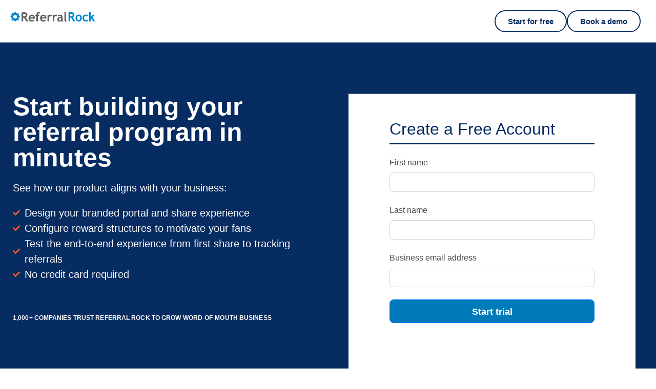

--- FILE ---
content_type: text/html; charset=UTF-8
request_url: https://referralrock.com/trial/?utm_source=mainsite&utm_medium=inline-100&utm_campaign=landing-brand-ambassador
body_size: 26124
content:
<!DOCTYPE html>
<html lang="en-US" prefix="og: https://ogp.me/ns#">
<head><meta charset="UTF-8"><script>if(navigator.userAgent.match(/MSIE|Internet Explorer/i)||navigator.userAgent.match(/Trident\/7\..*?rv:11/i)){var href=document.location.href;if(!href.match(/[?&]nowprocket/)){if(href.indexOf("?")==-1){if(href.indexOf("#")==-1){document.location.href=href+"?nowprocket=1"}else{document.location.href=href.replace("#","?nowprocket=1#")}}else{if(href.indexOf("#")==-1){document.location.href=href+"&nowprocket=1"}else{document.location.href=href.replace("#","&nowprocket=1#")}}}}</script><script>(()=>{class RocketLazyLoadScripts{constructor(){this.v="2.0.4",this.userEvents=["keydown","keyup","mousedown","mouseup","mousemove","mouseover","mouseout","touchmove","touchstart","touchend","touchcancel","wheel","click","dblclick","input"],this.attributeEvents=["onblur","onclick","oncontextmenu","ondblclick","onfocus","onmousedown","onmouseenter","onmouseleave","onmousemove","onmouseout","onmouseover","onmouseup","onmousewheel","onscroll","onsubmit"]}async t(){this.i(),this.o(),/iP(ad|hone)/.test(navigator.userAgent)&&this.h(),this.u(),this.l(this),this.m(),this.k(this),this.p(this),this._(),await Promise.all([this.R(),this.L()]),this.lastBreath=Date.now(),this.S(this),this.P(),this.D(),this.O(),this.M(),await this.C(this.delayedScripts.normal),await this.C(this.delayedScripts.defer),await this.C(this.delayedScripts.async),await this.T(),await this.F(),await this.j(),await this.A(),window.dispatchEvent(new Event("rocket-allScriptsLoaded")),this.everythingLoaded=!0,this.lastTouchEnd&&await new Promise(t=>setTimeout(t,500-Date.now()+this.lastTouchEnd)),this.I(),this.H(),this.U(),this.W()}i(){this.CSPIssue=sessionStorage.getItem("rocketCSPIssue"),document.addEventListener("securitypolicyviolation",t=>{this.CSPIssue||"script-src-elem"!==t.violatedDirective||"data"!==t.blockedURI||(this.CSPIssue=!0,sessionStorage.setItem("rocketCSPIssue",!0))},{isRocket:!0})}o(){window.addEventListener("pageshow",t=>{this.persisted=t.persisted,this.realWindowLoadedFired=!0},{isRocket:!0}),window.addEventListener("pagehide",()=>{this.onFirstUserAction=null},{isRocket:!0})}h(){let t;function e(e){t=e}window.addEventListener("touchstart",e,{isRocket:!0}),window.addEventListener("touchend",function i(o){o.changedTouches[0]&&t.changedTouches[0]&&Math.abs(o.changedTouches[0].pageX-t.changedTouches[0].pageX)<10&&Math.abs(o.changedTouches[0].pageY-t.changedTouches[0].pageY)<10&&o.timeStamp-t.timeStamp<200&&(window.removeEventListener("touchstart",e,{isRocket:!0}),window.removeEventListener("touchend",i,{isRocket:!0}),"INPUT"===o.target.tagName&&"text"===o.target.type||(o.target.dispatchEvent(new TouchEvent("touchend",{target:o.target,bubbles:!0})),o.target.dispatchEvent(new MouseEvent("mouseover",{target:o.target,bubbles:!0})),o.target.dispatchEvent(new PointerEvent("click",{target:o.target,bubbles:!0,cancelable:!0,detail:1,clientX:o.changedTouches[0].clientX,clientY:o.changedTouches[0].clientY})),event.preventDefault()))},{isRocket:!0})}q(t){this.userActionTriggered||("mousemove"!==t.type||this.firstMousemoveIgnored?"keyup"===t.type||"mouseover"===t.type||"mouseout"===t.type||(this.userActionTriggered=!0,this.onFirstUserAction&&this.onFirstUserAction()):this.firstMousemoveIgnored=!0),"click"===t.type&&t.preventDefault(),t.stopPropagation(),t.stopImmediatePropagation(),"touchstart"===this.lastEvent&&"touchend"===t.type&&(this.lastTouchEnd=Date.now()),"click"===t.type&&(this.lastTouchEnd=0),this.lastEvent=t.type,t.composedPath&&t.composedPath()[0].getRootNode()instanceof ShadowRoot&&(t.rocketTarget=t.composedPath()[0]),this.savedUserEvents.push(t)}u(){this.savedUserEvents=[],this.userEventHandler=this.q.bind(this),this.userEvents.forEach(t=>window.addEventListener(t,this.userEventHandler,{passive:!1,isRocket:!0})),document.addEventListener("visibilitychange",this.userEventHandler,{isRocket:!0})}U(){this.userEvents.forEach(t=>window.removeEventListener(t,this.userEventHandler,{passive:!1,isRocket:!0})),document.removeEventListener("visibilitychange",this.userEventHandler,{isRocket:!0}),this.savedUserEvents.forEach(t=>{(t.rocketTarget||t.target).dispatchEvent(new window[t.constructor.name](t.type,t))})}m(){const t="return false",e=Array.from(this.attributeEvents,t=>"data-rocket-"+t),i="["+this.attributeEvents.join("],[")+"]",o="[data-rocket-"+this.attributeEvents.join("],[data-rocket-")+"]",s=(e,i,o)=>{o&&o!==t&&(e.setAttribute("data-rocket-"+i,o),e["rocket"+i]=new Function("event",o),e.setAttribute(i,t))};new MutationObserver(t=>{for(const n of t)"attributes"===n.type&&(n.attributeName.startsWith("data-rocket-")||this.everythingLoaded?n.attributeName.startsWith("data-rocket-")&&this.everythingLoaded&&this.N(n.target,n.attributeName.substring(12)):s(n.target,n.attributeName,n.target.getAttribute(n.attributeName))),"childList"===n.type&&n.addedNodes.forEach(t=>{if(t.nodeType===Node.ELEMENT_NODE)if(this.everythingLoaded)for(const i of[t,...t.querySelectorAll(o)])for(const t of i.getAttributeNames())e.includes(t)&&this.N(i,t.substring(12));else for(const e of[t,...t.querySelectorAll(i)])for(const t of e.getAttributeNames())this.attributeEvents.includes(t)&&s(e,t,e.getAttribute(t))})}).observe(document,{subtree:!0,childList:!0,attributeFilter:[...this.attributeEvents,...e]})}I(){this.attributeEvents.forEach(t=>{document.querySelectorAll("[data-rocket-"+t+"]").forEach(e=>{this.N(e,t)})})}N(t,e){const i=t.getAttribute("data-rocket-"+e);i&&(t.setAttribute(e,i),t.removeAttribute("data-rocket-"+e))}k(t){Object.defineProperty(HTMLElement.prototype,"onclick",{get(){return this.rocketonclick||null},set(e){this.rocketonclick=e,this.setAttribute(t.everythingLoaded?"onclick":"data-rocket-onclick","this.rocketonclick(event)")}})}S(t){function e(e,i){let o=e[i];e[i]=null,Object.defineProperty(e,i,{get:()=>o,set(s){t.everythingLoaded?o=s:e["rocket"+i]=o=s}})}e(document,"onreadystatechange"),e(window,"onload"),e(window,"onpageshow");try{Object.defineProperty(document,"readyState",{get:()=>t.rocketReadyState,set(e){t.rocketReadyState=e},configurable:!0}),document.readyState="loading"}catch(t){console.log("WPRocket DJE readyState conflict, bypassing")}}l(t){this.originalAddEventListener=EventTarget.prototype.addEventListener,this.originalRemoveEventListener=EventTarget.prototype.removeEventListener,this.savedEventListeners=[],EventTarget.prototype.addEventListener=function(e,i,o){o&&o.isRocket||!t.B(e,this)&&!t.userEvents.includes(e)||t.B(e,this)&&!t.userActionTriggered||e.startsWith("rocket-")||t.everythingLoaded?t.originalAddEventListener.call(this,e,i,o):(t.savedEventListeners.push({target:this,remove:!1,type:e,func:i,options:o}),"mouseenter"!==e&&"mouseleave"!==e||t.originalAddEventListener.call(this,e,t.savedUserEvents.push,o))},EventTarget.prototype.removeEventListener=function(e,i,o){o&&o.isRocket||!t.B(e,this)&&!t.userEvents.includes(e)||t.B(e,this)&&!t.userActionTriggered||e.startsWith("rocket-")||t.everythingLoaded?t.originalRemoveEventListener.call(this,e,i,o):t.savedEventListeners.push({target:this,remove:!0,type:e,func:i,options:o})}}J(t,e){this.savedEventListeners=this.savedEventListeners.filter(i=>{let o=i.type,s=i.target||window;return e!==o||t!==s||(this.B(o,s)&&(i.type="rocket-"+o),this.$(i),!1)})}H(){EventTarget.prototype.addEventListener=this.originalAddEventListener,EventTarget.prototype.removeEventListener=this.originalRemoveEventListener,this.savedEventListeners.forEach(t=>this.$(t))}$(t){t.remove?this.originalRemoveEventListener.call(t.target,t.type,t.func,t.options):this.originalAddEventListener.call(t.target,t.type,t.func,t.options)}p(t){let e;function i(e){return t.everythingLoaded?e:e.split(" ").map(t=>"load"===t||t.startsWith("load.")?"rocket-jquery-load":t).join(" ")}function o(o){function s(e){const s=o.fn[e];o.fn[e]=o.fn.init.prototype[e]=function(){return this[0]===window&&t.userActionTriggered&&("string"==typeof arguments[0]||arguments[0]instanceof String?arguments[0]=i(arguments[0]):"object"==typeof arguments[0]&&Object.keys(arguments[0]).forEach(t=>{const e=arguments[0][t];delete arguments[0][t],arguments[0][i(t)]=e})),s.apply(this,arguments),this}}if(o&&o.fn&&!t.allJQueries.includes(o)){const e={DOMContentLoaded:[],"rocket-DOMContentLoaded":[]};for(const t in e)document.addEventListener(t,()=>{e[t].forEach(t=>t())},{isRocket:!0});o.fn.ready=o.fn.init.prototype.ready=function(i){function s(){parseInt(o.fn.jquery)>2?setTimeout(()=>i.bind(document)(o)):i.bind(document)(o)}return"function"==typeof i&&(t.realDomReadyFired?!t.userActionTriggered||t.fauxDomReadyFired?s():e["rocket-DOMContentLoaded"].push(s):e.DOMContentLoaded.push(s)),o([])},s("on"),s("one"),s("off"),t.allJQueries.push(o)}e=o}t.allJQueries=[],o(window.jQuery),Object.defineProperty(window,"jQuery",{get:()=>e,set(t){o(t)}})}P(){const t=new Map;document.write=document.writeln=function(e){const i=document.currentScript,o=document.createRange(),s=i.parentElement;let n=t.get(i);void 0===n&&(n=i.nextSibling,t.set(i,n));const c=document.createDocumentFragment();o.setStart(c,0),c.appendChild(o.createContextualFragment(e)),s.insertBefore(c,n)}}async R(){return new Promise(t=>{this.userActionTriggered?t():this.onFirstUserAction=t})}async L(){return new Promise(t=>{document.addEventListener("DOMContentLoaded",()=>{this.realDomReadyFired=!0,t()},{isRocket:!0})})}async j(){return this.realWindowLoadedFired?Promise.resolve():new Promise(t=>{window.addEventListener("load",t,{isRocket:!0})})}M(){this.pendingScripts=[];this.scriptsMutationObserver=new MutationObserver(t=>{for(const e of t)e.addedNodes.forEach(t=>{"SCRIPT"!==t.tagName||t.noModule||t.isWPRocket||this.pendingScripts.push({script:t,promise:new Promise(e=>{const i=()=>{const i=this.pendingScripts.findIndex(e=>e.script===t);i>=0&&this.pendingScripts.splice(i,1),e()};t.addEventListener("load",i,{isRocket:!0}),t.addEventListener("error",i,{isRocket:!0}),setTimeout(i,1e3)})})})}),this.scriptsMutationObserver.observe(document,{childList:!0,subtree:!0})}async F(){await this.X(),this.pendingScripts.length?(await this.pendingScripts[0].promise,await this.F()):this.scriptsMutationObserver.disconnect()}D(){this.delayedScripts={normal:[],async:[],defer:[]},document.querySelectorAll("script[type$=rocketlazyloadscript]").forEach(t=>{t.hasAttribute("data-rocket-src")?t.hasAttribute("async")&&!1!==t.async?this.delayedScripts.async.push(t):t.hasAttribute("defer")&&!1!==t.defer||"module"===t.getAttribute("data-rocket-type")?this.delayedScripts.defer.push(t):this.delayedScripts.normal.push(t):this.delayedScripts.normal.push(t)})}async _(){await this.L();let t=[];document.querySelectorAll("script[type$=rocketlazyloadscript][data-rocket-src]").forEach(e=>{let i=e.getAttribute("data-rocket-src");if(i&&!i.startsWith("data:")){i.startsWith("//")&&(i=location.protocol+i);try{const o=new URL(i).origin;o!==location.origin&&t.push({src:o,crossOrigin:e.crossOrigin||"module"===e.getAttribute("data-rocket-type")})}catch(t){}}}),t=[...new Map(t.map(t=>[JSON.stringify(t),t])).values()],this.Y(t,"preconnect")}async G(t){if(await this.K(),!0!==t.noModule||!("noModule"in HTMLScriptElement.prototype))return new Promise(e=>{let i;function o(){(i||t).setAttribute("data-rocket-status","executed"),e()}try{if(navigator.userAgent.includes("Firefox/")||""===navigator.vendor||this.CSPIssue)i=document.createElement("script"),[...t.attributes].forEach(t=>{let e=t.nodeName;"type"!==e&&("data-rocket-type"===e&&(e="type"),"data-rocket-src"===e&&(e="src"),i.setAttribute(e,t.nodeValue))}),t.text&&(i.text=t.text),t.nonce&&(i.nonce=t.nonce),i.hasAttribute("src")?(i.addEventListener("load",o,{isRocket:!0}),i.addEventListener("error",()=>{i.setAttribute("data-rocket-status","failed-network"),e()},{isRocket:!0}),setTimeout(()=>{i.isConnected||e()},1)):(i.text=t.text,o()),i.isWPRocket=!0,t.parentNode.replaceChild(i,t);else{const i=t.getAttribute("data-rocket-type"),s=t.getAttribute("data-rocket-src");i?(t.type=i,t.removeAttribute("data-rocket-type")):t.removeAttribute("type"),t.addEventListener("load",o,{isRocket:!0}),t.addEventListener("error",i=>{this.CSPIssue&&i.target.src.startsWith("data:")?(console.log("WPRocket: CSP fallback activated"),t.removeAttribute("src"),this.G(t).then(e)):(t.setAttribute("data-rocket-status","failed-network"),e())},{isRocket:!0}),s?(t.fetchPriority="high",t.removeAttribute("data-rocket-src"),t.src=s):t.src="data:text/javascript;base64,"+window.btoa(unescape(encodeURIComponent(t.text)))}}catch(i){t.setAttribute("data-rocket-status","failed-transform"),e()}});t.setAttribute("data-rocket-status","skipped")}async C(t){const e=t.shift();return e?(e.isConnected&&await this.G(e),this.C(t)):Promise.resolve()}O(){this.Y([...this.delayedScripts.normal,...this.delayedScripts.defer,...this.delayedScripts.async],"preload")}Y(t,e){this.trash=this.trash||[];let i=!0;var o=document.createDocumentFragment();t.forEach(t=>{const s=t.getAttribute&&t.getAttribute("data-rocket-src")||t.src;if(s&&!s.startsWith("data:")){const n=document.createElement("link");n.href=s,n.rel=e,"preconnect"!==e&&(n.as="script",n.fetchPriority=i?"high":"low"),t.getAttribute&&"module"===t.getAttribute("data-rocket-type")&&(n.crossOrigin=!0),t.crossOrigin&&(n.crossOrigin=t.crossOrigin),t.integrity&&(n.integrity=t.integrity),t.nonce&&(n.nonce=t.nonce),o.appendChild(n),this.trash.push(n),i=!1}}),document.head.appendChild(o)}W(){this.trash.forEach(t=>t.remove())}async T(){try{document.readyState="interactive"}catch(t){}this.fauxDomReadyFired=!0;try{await this.K(),this.J(document,"readystatechange"),document.dispatchEvent(new Event("rocket-readystatechange")),await this.K(),document.rocketonreadystatechange&&document.rocketonreadystatechange(),await this.K(),this.J(document,"DOMContentLoaded"),document.dispatchEvent(new Event("rocket-DOMContentLoaded")),await this.K(),this.J(window,"DOMContentLoaded"),window.dispatchEvent(new Event("rocket-DOMContentLoaded"))}catch(t){console.error(t)}}async A(){try{document.readyState="complete"}catch(t){}try{await this.K(),this.J(document,"readystatechange"),document.dispatchEvent(new Event("rocket-readystatechange")),await this.K(),document.rocketonreadystatechange&&document.rocketonreadystatechange(),await this.K(),this.J(window,"load"),window.dispatchEvent(new Event("rocket-load")),await this.K(),window.rocketonload&&window.rocketonload(),await this.K(),this.allJQueries.forEach(t=>t(window).trigger("rocket-jquery-load")),await this.K(),this.J(window,"pageshow");const t=new Event("rocket-pageshow");t.persisted=this.persisted,window.dispatchEvent(t),await this.K(),window.rocketonpageshow&&window.rocketonpageshow({persisted:this.persisted})}catch(t){console.error(t)}}async K(){Date.now()-this.lastBreath>45&&(await this.X(),this.lastBreath=Date.now())}async X(){return document.hidden?new Promise(t=>setTimeout(t)):new Promise(t=>requestAnimationFrame(t))}B(t,e){return e===document&&"readystatechange"===t||(e===document&&"DOMContentLoaded"===t||(e===window&&"DOMContentLoaded"===t||(e===window&&"load"===t||e===window&&"pageshow"===t)))}static run(){(new RocketLazyLoadScripts).t()}}RocketLazyLoadScripts.run()})();</script>
	
		
<!-- Search Engine Optimization by Rank Math PRO - https://rankmath.com/ -->
<title>Trial sign up - Referral Rock</title>
<link data-rocket-prefetch href="https://referrals.referralrock.com" rel="dns-prefetch">
<link data-rocket-prefetch href="https://www.googletagmanager.com" rel="dns-prefetch">
<link data-rocket-prefetch href="" rel="dns-prefetch">
<link data-rocket-prefetch href="https://app.referralrock.com" rel="dns-prefetch"><link rel="preload" data-rocket-preload as="image" href="https://referralrock.com/wp-content/uploads/2023/06/whitetripadvisor.png" fetchpriority="high">
<meta name="description" content="Get first-hand experience with Referral Rock&#039;s proven platform and referral process. Plus, our team will personally help answer all your questions."/>
<meta name="robots" content="follow, index, max-snippet:-1, max-video-preview:-1, max-image-preview:large"/>
<link rel="canonical" href="https://referralrock.com/trial/" />
<meta property="og:locale" content="en_US" />
<meta property="og:type" content="article" />
<meta property="og:title" content="Trial sign up - Referral Rock" />
<meta property="og:description" content="Get first-hand experience with Referral Rock&#039;s proven platform and referral process. Plus, our team will personally help answer all your questions." />
<meta property="og:url" content="https://referralrock.com/trial/" />
<meta property="og:site_name" content="Referral Rock" />
<meta property="article:section" content="Conversion" />
<meta property="og:updated_time" content="2024-03-06T09:44:57-05:00" />
<meta property="og:image" content="https://referralrock.com/wp-content/uploads/2019/04/Alex_Furmansky_small.jpg" />
<meta property="og:image:secure_url" content="https://referralrock.com/wp-content/uploads/2019/04/Alex_Furmansky_small.jpg" />
<meta property="og:image:width" content="220" />
<meta property="og:image:height" content="220" />
<meta property="og:image:alt" content="referral marketing software testimonial" />
<meta property="og:image:type" content="image/jpeg" />
<meta name="twitter:card" content="summary_large_image" />
<meta name="twitter:title" content="Trial sign up - Referral Rock" />
<meta name="twitter:description" content="Get first-hand experience with Referral Rock&#039;s proven platform and referral process. Plus, our team will personally help answer all your questions." />
<meta name="twitter:image" content="https://referralrock.com/wp-content/uploads/2019/04/Alex_Furmansky_small.jpg" />
<meta name="twitter:label1" content="Time to read" />
<meta name="twitter:data1" content="Less than a minute" />
<script type="application/ld+json" class="rank-math-schema-pro">{"@context":"https://schema.org","@graph":[{"@type":"BreadcrumbList","@id":"https://referralrock.com/trial/#breadcrumb","itemListElement":[{"@type":"ListItem","position":"1","item":{"@id":"https://referralrock.com","name":"Home"}},{"@type":"ListItem","position":"2","item":{"@id":"https://referralrock.com/trial/","name":"Trial sign up"}}]}]}</script>
<!-- /Rank Math WordPress SEO plugin -->

<link rel="alternate" type="application/rss+xml" title="Referral Rock &raquo; Feed" href="https://referralrock.com/feed/" />
<link rel="alternate" type="application/rss+xml" title="Referral Rock &raquo; Comments Feed" href="https://referralrock.com/comments/feed/" />
<link rel="alternate" title="oEmbed (JSON)" type="application/json+oembed" href="https://referralrock.com/wp-json/oembed/1.0/embed?url=https%3A%2F%2Freferralrock.com%2Ftrial%2F" />
<link rel="alternate" title="oEmbed (XML)" type="text/xml+oembed" href="https://referralrock.com/wp-json/oembed/1.0/embed?url=https%3A%2F%2Freferralrock.com%2Ftrial%2F&#038;format=xml" />
<style id='wp-img-auto-sizes-contain-inline-css'>
img:is([sizes=auto i],[sizes^="auto," i]){contain-intrinsic-size:3000px 1500px}
/*# sourceURL=wp-img-auto-sizes-contain-inline-css */
</style>
<style id='wp-emoji-styles-inline-css'>

	img.wp-smiley, img.emoji {
		display: inline !important;
		border: none !important;
		box-shadow: none !important;
		height: 1em !important;
		width: 1em !important;
		margin: 0 0.07em !important;
		vertical-align: -0.1em !important;
		background: none !important;
		padding: 0 !important;
	}
/*# sourceURL=wp-emoji-styles-inline-css */
</style>
<style id='global-styles-inline-css'>
:root{--wp--preset--aspect-ratio--square: 1;--wp--preset--aspect-ratio--4-3: 4/3;--wp--preset--aspect-ratio--3-4: 3/4;--wp--preset--aspect-ratio--3-2: 3/2;--wp--preset--aspect-ratio--2-3: 2/3;--wp--preset--aspect-ratio--16-9: 16/9;--wp--preset--aspect-ratio--9-16: 9/16;--wp--preset--color--black: #000000;--wp--preset--color--cyan-bluish-gray: #abb8c3;--wp--preset--color--white: #ffffff;--wp--preset--color--pale-pink: #f78da7;--wp--preset--color--vivid-red: #cf2e2e;--wp--preset--color--luminous-vivid-orange: #ff6900;--wp--preset--color--luminous-vivid-amber: #fcb900;--wp--preset--color--light-green-cyan: #7bdcb5;--wp--preset--color--vivid-green-cyan: #00d084;--wp--preset--color--pale-cyan-blue: #8ed1fc;--wp--preset--color--vivid-cyan-blue: #0693e3;--wp--preset--color--vivid-purple: #9b51e0;--wp--preset--gradient--vivid-cyan-blue-to-vivid-purple: linear-gradient(135deg,rgb(6,147,227) 0%,rgb(155,81,224) 100%);--wp--preset--gradient--light-green-cyan-to-vivid-green-cyan: linear-gradient(135deg,rgb(122,220,180) 0%,rgb(0,208,130) 100%);--wp--preset--gradient--luminous-vivid-amber-to-luminous-vivid-orange: linear-gradient(135deg,rgb(252,185,0) 0%,rgb(255,105,0) 100%);--wp--preset--gradient--luminous-vivid-orange-to-vivid-red: linear-gradient(135deg,rgb(255,105,0) 0%,rgb(207,46,46) 100%);--wp--preset--gradient--very-light-gray-to-cyan-bluish-gray: linear-gradient(135deg,rgb(238,238,238) 0%,rgb(169,184,195) 100%);--wp--preset--gradient--cool-to-warm-spectrum: linear-gradient(135deg,rgb(74,234,220) 0%,rgb(151,120,209) 20%,rgb(207,42,186) 40%,rgb(238,44,130) 60%,rgb(251,105,98) 80%,rgb(254,248,76) 100%);--wp--preset--gradient--blush-light-purple: linear-gradient(135deg,rgb(255,206,236) 0%,rgb(152,150,240) 100%);--wp--preset--gradient--blush-bordeaux: linear-gradient(135deg,rgb(254,205,165) 0%,rgb(254,45,45) 50%,rgb(107,0,62) 100%);--wp--preset--gradient--luminous-dusk: linear-gradient(135deg,rgb(255,203,112) 0%,rgb(199,81,192) 50%,rgb(65,88,208) 100%);--wp--preset--gradient--pale-ocean: linear-gradient(135deg,rgb(255,245,203) 0%,rgb(182,227,212) 50%,rgb(51,167,181) 100%);--wp--preset--gradient--electric-grass: linear-gradient(135deg,rgb(202,248,128) 0%,rgb(113,206,126) 100%);--wp--preset--gradient--midnight: linear-gradient(135deg,rgb(2,3,129) 0%,rgb(40,116,252) 100%);--wp--preset--font-size--small: 13px;--wp--preset--font-size--medium: 20px;--wp--preset--font-size--large: 36px;--wp--preset--font-size--x-large: 42px;--wp--preset--spacing--20: 0.44rem;--wp--preset--spacing--30: 0.67rem;--wp--preset--spacing--40: 1rem;--wp--preset--spacing--50: 1.5rem;--wp--preset--spacing--60: 2.25rem;--wp--preset--spacing--70: 3.38rem;--wp--preset--spacing--80: 5.06rem;--wp--preset--shadow--natural: 6px 6px 9px rgba(0, 0, 0, 0.2);--wp--preset--shadow--deep: 12px 12px 50px rgba(0, 0, 0, 0.4);--wp--preset--shadow--sharp: 6px 6px 0px rgba(0, 0, 0, 0.2);--wp--preset--shadow--outlined: 6px 6px 0px -3px rgb(255, 255, 255), 6px 6px rgb(0, 0, 0);--wp--preset--shadow--crisp: 6px 6px 0px rgb(0, 0, 0);}:root { --wp--style--global--content-size: 800px;--wp--style--global--wide-size: 1200px; }:where(body) { margin: 0; }.wp-site-blocks > .alignleft { float: left; margin-right: 2em; }.wp-site-blocks > .alignright { float: right; margin-left: 2em; }.wp-site-blocks > .aligncenter { justify-content: center; margin-left: auto; margin-right: auto; }:where(.wp-site-blocks) > * { margin-block-start: 24px; margin-block-end: 0; }:where(.wp-site-blocks) > :first-child { margin-block-start: 0; }:where(.wp-site-blocks) > :last-child { margin-block-end: 0; }:root { --wp--style--block-gap: 24px; }:root :where(.is-layout-flow) > :first-child{margin-block-start: 0;}:root :where(.is-layout-flow) > :last-child{margin-block-end: 0;}:root :where(.is-layout-flow) > *{margin-block-start: 24px;margin-block-end: 0;}:root :where(.is-layout-constrained) > :first-child{margin-block-start: 0;}:root :where(.is-layout-constrained) > :last-child{margin-block-end: 0;}:root :where(.is-layout-constrained) > *{margin-block-start: 24px;margin-block-end: 0;}:root :where(.is-layout-flex){gap: 24px;}:root :where(.is-layout-grid){gap: 24px;}.is-layout-flow > .alignleft{float: left;margin-inline-start: 0;margin-inline-end: 2em;}.is-layout-flow > .alignright{float: right;margin-inline-start: 2em;margin-inline-end: 0;}.is-layout-flow > .aligncenter{margin-left: auto !important;margin-right: auto !important;}.is-layout-constrained > .alignleft{float: left;margin-inline-start: 0;margin-inline-end: 2em;}.is-layout-constrained > .alignright{float: right;margin-inline-start: 2em;margin-inline-end: 0;}.is-layout-constrained > .aligncenter{margin-left: auto !important;margin-right: auto !important;}.is-layout-constrained > :where(:not(.alignleft):not(.alignright):not(.alignfull)){max-width: var(--wp--style--global--content-size);margin-left: auto !important;margin-right: auto !important;}.is-layout-constrained > .alignwide{max-width: var(--wp--style--global--wide-size);}body .is-layout-flex{display: flex;}.is-layout-flex{flex-wrap: wrap;align-items: center;}.is-layout-flex > :is(*, div){margin: 0;}body .is-layout-grid{display: grid;}.is-layout-grid > :is(*, div){margin: 0;}body{padding-top: 0px;padding-right: 0px;padding-bottom: 0px;padding-left: 0px;}a:where(:not(.wp-element-button)){text-decoration: underline;}:root :where(.wp-element-button, .wp-block-button__link){background-color: #32373c;border-width: 0;color: #fff;font-family: inherit;font-size: inherit;font-style: inherit;font-weight: inherit;letter-spacing: inherit;line-height: inherit;padding-top: calc(0.667em + 2px);padding-right: calc(1.333em + 2px);padding-bottom: calc(0.667em + 2px);padding-left: calc(1.333em + 2px);text-decoration: none;text-transform: inherit;}.has-black-color{color: var(--wp--preset--color--black) !important;}.has-cyan-bluish-gray-color{color: var(--wp--preset--color--cyan-bluish-gray) !important;}.has-white-color{color: var(--wp--preset--color--white) !important;}.has-pale-pink-color{color: var(--wp--preset--color--pale-pink) !important;}.has-vivid-red-color{color: var(--wp--preset--color--vivid-red) !important;}.has-luminous-vivid-orange-color{color: var(--wp--preset--color--luminous-vivid-orange) !important;}.has-luminous-vivid-amber-color{color: var(--wp--preset--color--luminous-vivid-amber) !important;}.has-light-green-cyan-color{color: var(--wp--preset--color--light-green-cyan) !important;}.has-vivid-green-cyan-color{color: var(--wp--preset--color--vivid-green-cyan) !important;}.has-pale-cyan-blue-color{color: var(--wp--preset--color--pale-cyan-blue) !important;}.has-vivid-cyan-blue-color{color: var(--wp--preset--color--vivid-cyan-blue) !important;}.has-vivid-purple-color{color: var(--wp--preset--color--vivid-purple) !important;}.has-black-background-color{background-color: var(--wp--preset--color--black) !important;}.has-cyan-bluish-gray-background-color{background-color: var(--wp--preset--color--cyan-bluish-gray) !important;}.has-white-background-color{background-color: var(--wp--preset--color--white) !important;}.has-pale-pink-background-color{background-color: var(--wp--preset--color--pale-pink) !important;}.has-vivid-red-background-color{background-color: var(--wp--preset--color--vivid-red) !important;}.has-luminous-vivid-orange-background-color{background-color: var(--wp--preset--color--luminous-vivid-orange) !important;}.has-luminous-vivid-amber-background-color{background-color: var(--wp--preset--color--luminous-vivid-amber) !important;}.has-light-green-cyan-background-color{background-color: var(--wp--preset--color--light-green-cyan) !important;}.has-vivid-green-cyan-background-color{background-color: var(--wp--preset--color--vivid-green-cyan) !important;}.has-pale-cyan-blue-background-color{background-color: var(--wp--preset--color--pale-cyan-blue) !important;}.has-vivid-cyan-blue-background-color{background-color: var(--wp--preset--color--vivid-cyan-blue) !important;}.has-vivid-purple-background-color{background-color: var(--wp--preset--color--vivid-purple) !important;}.has-black-border-color{border-color: var(--wp--preset--color--black) !important;}.has-cyan-bluish-gray-border-color{border-color: var(--wp--preset--color--cyan-bluish-gray) !important;}.has-white-border-color{border-color: var(--wp--preset--color--white) !important;}.has-pale-pink-border-color{border-color: var(--wp--preset--color--pale-pink) !important;}.has-vivid-red-border-color{border-color: var(--wp--preset--color--vivid-red) !important;}.has-luminous-vivid-orange-border-color{border-color: var(--wp--preset--color--luminous-vivid-orange) !important;}.has-luminous-vivid-amber-border-color{border-color: var(--wp--preset--color--luminous-vivid-amber) !important;}.has-light-green-cyan-border-color{border-color: var(--wp--preset--color--light-green-cyan) !important;}.has-vivid-green-cyan-border-color{border-color: var(--wp--preset--color--vivid-green-cyan) !important;}.has-pale-cyan-blue-border-color{border-color: var(--wp--preset--color--pale-cyan-blue) !important;}.has-vivid-cyan-blue-border-color{border-color: var(--wp--preset--color--vivid-cyan-blue) !important;}.has-vivid-purple-border-color{border-color: var(--wp--preset--color--vivid-purple) !important;}.has-vivid-cyan-blue-to-vivid-purple-gradient-background{background: var(--wp--preset--gradient--vivid-cyan-blue-to-vivid-purple) !important;}.has-light-green-cyan-to-vivid-green-cyan-gradient-background{background: var(--wp--preset--gradient--light-green-cyan-to-vivid-green-cyan) !important;}.has-luminous-vivid-amber-to-luminous-vivid-orange-gradient-background{background: var(--wp--preset--gradient--luminous-vivid-amber-to-luminous-vivid-orange) !important;}.has-luminous-vivid-orange-to-vivid-red-gradient-background{background: var(--wp--preset--gradient--luminous-vivid-orange-to-vivid-red) !important;}.has-very-light-gray-to-cyan-bluish-gray-gradient-background{background: var(--wp--preset--gradient--very-light-gray-to-cyan-bluish-gray) !important;}.has-cool-to-warm-spectrum-gradient-background{background: var(--wp--preset--gradient--cool-to-warm-spectrum) !important;}.has-blush-light-purple-gradient-background{background: var(--wp--preset--gradient--blush-light-purple) !important;}.has-blush-bordeaux-gradient-background{background: var(--wp--preset--gradient--blush-bordeaux) !important;}.has-luminous-dusk-gradient-background{background: var(--wp--preset--gradient--luminous-dusk) !important;}.has-pale-ocean-gradient-background{background: var(--wp--preset--gradient--pale-ocean) !important;}.has-electric-grass-gradient-background{background: var(--wp--preset--gradient--electric-grass) !important;}.has-midnight-gradient-background{background: var(--wp--preset--gradient--midnight) !important;}.has-small-font-size{font-size: var(--wp--preset--font-size--small) !important;}.has-medium-font-size{font-size: var(--wp--preset--font-size--medium) !important;}.has-large-font-size{font-size: var(--wp--preset--font-size--large) !important;}.has-x-large-font-size{font-size: var(--wp--preset--font-size--x-large) !important;}
:root :where(.wp-block-pullquote){font-size: 1.5em;line-height: 1.6;}
/*# sourceURL=global-styles-inline-css */
</style>
<link data-minify="1" rel='stylesheet' id='rss-retriever-css' href='https://referralrock.com/wp-content/cache/min/1/wp-content/plugins/wp-rss-retriever/inc/css/rss-retriever.css?ver=1768418200' media='all' />
<link data-minify="1" rel='stylesheet' id='hello-elementor-theme-style-css' href='https://referralrock.com/wp-content/cache/min/1/wp-content/themes/hello-elementor/assets/css/theme.css?ver=1768418200' media='all' />
<link rel='stylesheet' id='hello-elementor-child-style-css' href='https://referralrock.com/wp-content/themes/hello-theme-child-master/style.css?ver=1.0.0' media='all' />
<link data-minify="1" rel='stylesheet' id='hello-elementor-css' href='https://referralrock.com/wp-content/cache/min/1/wp-content/themes/hello-elementor/assets/css/reset.css?ver=1768418200' media='all' />
<link data-minify="1" rel='stylesheet' id='hello-elementor-header-footer-css' href='https://referralrock.com/wp-content/cache/min/1/wp-content/themes/hello-elementor/assets/css/header-footer.css?ver=1768418200' media='all' />
<link rel='stylesheet' id='elementor-frontend-css' href='https://referralrock.com/wp-content/plugins/elementor/assets/css/frontend.min.css?ver=3.34.1' media='all' />
<style id='elementor-frontend-inline-css'>
.elementor-kit-4408{--e-global-color-primary:#072C62;--e-global-color-secondary:#F1F2F4;--e-global-color-text:#072C62;--e-global-color-accent:#FF5A24;--e-global-color-69a563ed:#072C62;--e-global-color-3a6732a3:#FF5A24;--e-global-color-44a43d14:#FFF;--e-global-color-6818cd38:#EFF30E;--e-global-color-69ccb1c0:#000000;--e-global-color-6ac13f6:#F1F2F4;--e-global-color-c67f501:#FDFDFD;--e-global-color-9f9842e:#0088CC;--e-global-color-3049e90:#A4D9DF;--e-global-color-030fe3b:#FFFFFF00;}.elementor-kit-4408 e-page-transition{background-color:#FFBC7D;}.elementor-kit-4408 a{color:var( --e-global-color-primary );}.elementor-kit-4408 h1{font-weight:700;}.elementor-kit-4408 h2{font-weight:700;line-height:1.2em;}.elementor-kit-4408 h3{font-weight:700;}.elementor-kit-4408 h4{font-weight:700;}@media(max-width:1024px){.elementor-section.elementor-section-boxed > .elementor-container{max-width:1024px;}.e-con{--container-max-width:1024px;}}@media(max-width:767px){.elementor-section.elementor-section-boxed > .elementor-container{max-width:767px;}.e-con{--container-max-width:767px;}}
.elementor-1008 .elementor-element.elementor-element-0f8209f{overflow:hidden;margin-top:0px;margin-bottom:0px;padding:0px 0px 0px 0px;}.elementor-1008 .elementor-element.elementor-element-7b50880 > .elementor-element-populated{margin:0px 0px 0px 0px;--e-column-margin-right:0px;--e-column-margin-left:0px;padding:0px 0px 0px 0px;}.elementor-1008 .elementor-element.elementor-element-7235d59:not(.elementor-motion-effects-element-type-background), .elementor-1008 .elementor-element.elementor-element-7235d59 > .elementor-motion-effects-container > .elementor-motion-effects-layer{background-color:#072C61;}.elementor-1008 .elementor-element.elementor-element-7235d59 > .elementor-container{max-width:1440px;}.elementor-1008 .elementor-element.elementor-element-7235d59{overflow:hidden;transition:background 0.3s, border 0.3s, border-radius 0.3s, box-shadow 0.3s;margin-top:0px;margin-bottom:0px;padding:80px 0px 40px 0px;}.elementor-1008 .elementor-element.elementor-element-7235d59 > .elementor-background-overlay{opacity:0.17;transition:background 0.3s, border-radius 0.3s, opacity 0.3s;}.elementor-1008 .elementor-element.elementor-element-057c233 > .elementor-element-populated{margin:0px 0px 0px 0px;--e-column-margin-right:0px;--e-column-margin-left:0px;padding:0px 25px 0px 25px;}.elementor-widget-heading .elementor-heading-title{color:var( --e-global-color-primary );}.elementor-1008 .elementor-element.elementor-element-cf7fd77 > .elementor-widget-container{margin:20px 0px 0px 0px;padding:0px 0px 0px 0px;}.elementor-1008 .elementor-element.elementor-element-cf7fd77{text-align:start;}.elementor-1008 .elementor-element.elementor-element-cf7fd77 .elementor-heading-title{font-size:50px;font-weight:700;line-height:1em;color:#FDFDFD;}.elementor-1008 .elementor-element.elementor-element-6b322b4{text-align:start;}.elementor-1008 .elementor-element.elementor-element-6b322b4 .elementor-heading-title{font-size:20px;line-height:1.4em;letter-spacing:0px;color:#FDFDFD;}.elementor-widget-icon-list .elementor-icon-list-item:not(:last-child):after{border-color:var( --e-global-color-text );}.elementor-widget-icon-list .elementor-icon-list-icon i{color:var( --e-global-color-primary );}.elementor-widget-icon-list .elementor-icon-list-icon svg{fill:var( --e-global-color-primary );}.elementor-widget-icon-list .elementor-icon-list-text{color:var( --e-global-color-secondary );}.elementor-1008 .elementor-element.elementor-element-5c2391b > .elementor-widget-container{margin:0px 0px 0px 0px;padding:0px 0px 0px 0px;}.elementor-1008 .elementor-element.elementor-element-5c2391b .elementor-icon-list-icon i{color:var( --e-global-color-accent );transition:color 0.3s;}.elementor-1008 .elementor-element.elementor-element-5c2391b .elementor-icon-list-icon svg{fill:var( --e-global-color-accent );transition:fill 0.3s;}.elementor-1008 .elementor-element.elementor-element-5c2391b{--e-icon-list-icon-size:14px;--icon-vertical-offset:0px;}.elementor-1008 .elementor-element.elementor-element-5c2391b .elementor-icon-list-item > .elementor-icon-list-text, .elementor-1008 .elementor-element.elementor-element-5c2391b .elementor-icon-list-item > a{font-size:20px;}.elementor-1008 .elementor-element.elementor-element-5c2391b .elementor-icon-list-text{color:var( --e-global-color-c67f501 );transition:color 0.3s;}.elementor-widget-gallery{--galleries-title-color-normal:var( --e-global-color-primary );--galleries-title-color-hover:var( --e-global-color-secondary );--galleries-pointer-bg-color-hover:var( --e-global-color-accent );--gallery-title-color-active:var( --e-global-color-secondary );--galleries-pointer-bg-color-active:var( --e-global-color-accent );}.elementor-1008 .elementor-element.elementor-element-777a252 > .elementor-widget-container{margin:0px 0px 0px 0px;padding:20px 0px 0px 0px;}.elementor-1008 .elementor-element.elementor-element-777a252{--image-transition-duration:800ms;--content-text-align:center;--content-padding:0px;}.elementor-1008 .elementor-element.elementor-element-4545dc2 > .elementor-widget-container{margin:0px 0px 0px 0px;padding:0px 0px 0px 0px;}.elementor-1008 .elementor-element.elementor-element-4545dc2{text-align:start;}.elementor-1008 .elementor-element.elementor-element-4545dc2 .elementor-heading-title{font-size:12px;font-weight:600;text-transform:uppercase;line-height:1.5em;letter-spacing:0.1px;color:var( --e-global-color-c67f501 );}.elementor-bc-flex-widget .elementor-1008 .elementor-element.elementor-element-058334b.elementor-column .elementor-widget-wrap{align-items:center;}.elementor-1008 .elementor-element.elementor-element-058334b.elementor-column.elementor-element[data-element_type="column"] > .elementor-widget-wrap.elementor-element-populated{align-content:center;align-items:center;}.elementor-1008 .elementor-element.elementor-element-058334b.elementor-column > .elementor-widget-wrap{justify-content:center;}.elementor-1008 .elementor-element.elementor-element-058334b > .elementor-element-populated{text-align:center;padding:20px 40px 0px 40px;}.elementor-1008 .elementor-element.elementor-element-04decf6 > .elementor-widget-container{margin:0px 0px 0px 0px;}.elementor-1008 .elementor-element.elementor-element-b3c9343 > .elementor-widget-container{margin:0px 0px 0px 0px;padding:0px 0px 0px 0px;}.elementor-1008 .elementor-element.elementor-element-b3c9343{text-align:center;}.elementor-1008 .elementor-element.elementor-element-b3c9343 .elementor-heading-title{font-size:12px;font-weight:600;text-transform:uppercase;line-height:1.5em;letter-spacing:0.1px;color:var( --e-global-color-c67f501 );}.elementor-1008 .elementor-element.elementor-element-6d44cc0:not(.elementor-motion-effects-element-type-background), .elementor-1008 .elementor-element.elementor-element-6d44cc0 > .elementor-motion-effects-container > .elementor-motion-effects-layer{background-color:var( --e-global-color-secondary );}.elementor-1008 .elementor-element.elementor-element-6d44cc0{overflow:hidden;transition:background 0.3s, border 0.3s, border-radius 0.3s, box-shadow 0.3s;margin-top:0px;margin-bottom:0px;padding:80px 0px 100px 0px;}.elementor-1008 .elementor-element.elementor-element-6d44cc0 > .elementor-background-overlay{transition:background 0.3s, border-radius 0.3s, opacity 0.3s;}.elementor-bc-flex-widget .elementor-1008 .elementor-element.elementor-element-4bd9b22.elementor-column .elementor-widget-wrap{align-items:center;}.elementor-1008 .elementor-element.elementor-element-4bd9b22.elementor-column.elementor-element[data-element_type="column"] > .elementor-widget-wrap.elementor-element-populated{align-content:center;align-items:center;}.elementor-widget-image .widget-image-caption{color:var( --e-global-color-text );}.elementor-1008 .elementor-element.elementor-element-e4d1d98{text-align:center;}.elementor-1008 .elementor-element.elementor-element-e4d1d98 img{border-radius:200px 200px 200px 200px;}.elementor-1008 .elementor-element.elementor-element-bb4b802 > .elementor-element-populated{margin:0px 0px 0px 0px;--e-column-margin-right:0px;--e-column-margin-left:0px;padding:0px 30px 0px 0px;}.elementor-widget-blockquote .elementor-blockquote__content{color:var( --e-global-color-text );}.elementor-widget-blockquote .elementor-blockquote__author{color:var( --e-global-color-secondary );}.elementor-1008 .elementor-element.elementor-element-e1539d7 .elementor-blockquote__content{color:#072C62;font-size:26px;font-weight:600;line-height:1.4em;letter-spacing:0px;margin-top:-50px;}.elementor-1008 .elementor-element.elementor-element-e1539d7 .elementor-blockquote__content +.e-q-footer{margin-top:14px;}.elementor-1008 .elementor-element.elementor-element-e1539d7 .elementor-blockquote__author{color:#072C62;font-size:16px;font-weight:600;}.elementor-1008 .elementor-element.elementor-element-e1539d7 .elementor-blockquote:before{color:#FDFDFDCF;font-size:calc(2px * 100);}.elementor-1008 .elementor-element.elementor-element-1cd4e04:not(.elementor-motion-effects-element-type-background), .elementor-1008 .elementor-element.elementor-element-1cd4e04 > .elementor-motion-effects-container > .elementor-motion-effects-layer{background-color:var( --e-global-color-secondary );}.elementor-1008 .elementor-element.elementor-element-1cd4e04 > .elementor-container{max-width:650px;}.elementor-1008 .elementor-element.elementor-element-1cd4e04{transition:background 0.3s, border 0.3s, border-radius 0.3s, box-shadow 0.3s;margin-top:0px;margin-bottom:0px;padding:50px 0px 50px 0px;}.elementor-1008 .elementor-element.elementor-element-1cd4e04 > .elementor-background-overlay{transition:background 0.3s, border-radius 0.3s, opacity 0.3s;}.elementor-1008 .elementor-element.elementor-element-4296364{--e-image-carousel-slides-to-show:3;}.elementor-1008 .elementor-element.elementor-element-4296364 .swiper-wrapper{display:flex;align-items:center;}.elementor-1008 .elementor-element.elementor-element-d782c3e{overflow:hidden;}.elementor-1008 .elementor-element.elementor-element-af646d1 > .elementor-element-populated{padding:0px 0px 0px 0px;}:root{--page-title-display:none;}@media(max-width:1024px){.elementor-1008 .elementor-element.elementor-element-7235d59{margin-top:0px;margin-bottom:0px;padding:80px 0px 50px 0px;}.elementor-1008 .elementor-element.elementor-element-057c233 > .elementor-element-populated{margin:0px 0px 0px 0px;--e-column-margin-right:0px;--e-column-margin-left:0px;padding:0px 30px 0px 30px;}.elementor-1008 .elementor-element.elementor-element-cf7fd77 > .elementor-widget-container{margin:0px 0px 0px 0px;}.elementor-1008 .elementor-element.elementor-element-cf7fd77{text-align:center;}.elementor-1008 .elementor-element.elementor-element-6b322b4 > .elementor-widget-container{margin:0px 0px 0px 0px;padding:0px 0px 0px 0px;}.elementor-1008 .elementor-element.elementor-element-6b322b4{text-align:center;}.elementor-1008 .elementor-element.elementor-element-6b322b4 .elementor-heading-title{font-size:18px;line-height:1.4em;}.elementor-1008 .elementor-element.elementor-element-5c2391b > .elementor-widget-container{margin:0px 0px 0px 0px;padding:0px 0px 0px 0px;}.elementor-1008 .elementor-element.elementor-element-777a252 > .elementor-widget-container{margin:0px 0px 20px 0px;padding:0px 30px 0px 30px;}.elementor-1008 .elementor-element.elementor-element-4545dc2 > .elementor-widget-container{margin:30px 0px 0px 0px;padding:0px 0px 0px 0px;}.elementor-1008 .elementor-element.elementor-element-4545dc2{text-align:center;}.elementor-1008 .elementor-element.elementor-element-4545dc2 .elementor-heading-title{font-size:13px;}.elementor-1008 .elementor-element.elementor-element-058334b.elementor-column > .elementor-widget-wrap{justify-content:center;}.elementor-1008 .elementor-element.elementor-element-058334b > .elementor-element-populated{margin:0px 0px 0px 0px;--e-column-margin-right:0px;--e-column-margin-left:0px;padding:0px 50px 30px 50px;}.elementor-1008 .elementor-element.elementor-element-04decf6 > .elementor-widget-container{margin:0px 0px 0px 0px;}.elementor-1008 .elementor-element.elementor-element-b3c9343 > .elementor-widget-container{margin:-10px 0px 0px 0px;padding:0px 0px 0px 0px;}.elementor-1008 .elementor-element.elementor-element-b3c9343{text-align:center;}.elementor-1008 .elementor-element.elementor-element-b3c9343 .elementor-heading-title{font-size:13px;}.elementor-1008 .elementor-element.elementor-element-6d44cc0{padding:0px 30px 30px 30px;}.elementor-1008 .elementor-element.elementor-element-bb4b802 > .elementor-element-populated{padding:0px 0px 0px 0px;}.elementor-1008 .elementor-element.elementor-element-e1539d7 .elementor-blockquote__content{font-size:20px;}.elementor-1008 .elementor-element.elementor-element-4296364{--e-image-carousel-slides-to-show:3;}}@media(max-width:767px){.elementor-1008 .elementor-element.elementor-element-7235d59{padding:50px 20px 50px 20px;}.elementor-1008 .elementor-element.elementor-element-057c233 > .elementor-element-populated{margin:0px 0px 0px 0px;--e-column-margin-right:0px;--e-column-margin-left:0px;padding:0px 0px 0px 0px;}.elementor-1008 .elementor-element.elementor-element-cf7fd77 > .elementor-widget-container{margin:-20px 0px 0px 0px;padding:0px 0px 0px 0px;}.elementor-1008 .elementor-element.elementor-element-cf7fd77{text-align:start;}.elementor-1008 .elementor-element.elementor-element-cf7fd77 .elementor-heading-title{font-size:35px;}.elementor-1008 .elementor-element.elementor-element-6b322b4 > .elementor-widget-container{margin:-10px 0px 15px 0px;padding:0px 0px 0px 0px;}.elementor-1008 .elementor-element.elementor-element-6b322b4{text-align:start;}.elementor-1008 .elementor-element.elementor-element-6b322b4 .elementor-heading-title{font-size:16px;}.elementor-1008 .elementor-element.elementor-element-5c2391b > .elementor-widget-container{margin:0px 0px 0px 0px;padding:0px 0px 0px 0px;}.elementor-1008 .elementor-element.elementor-element-5c2391b{--e-icon-list-icon-size:10px;}.elementor-1008 .elementor-element.elementor-element-5c2391b .elementor-icon-list-item > .elementor-icon-list-text, .elementor-1008 .elementor-element.elementor-element-5c2391b .elementor-icon-list-item > a{font-size:15px;}.elementor-1008 .elementor-element.elementor-element-777a252 > .elementor-widget-container{margin:0px 0px 0px 0px;padding:0px 0px 0px 0px;}.elementor-1008 .elementor-element.elementor-element-4545dc2 > .elementor-widget-container{margin:0px 0px 0px 0px;padding:0px 0px 0px 0px;}.elementor-1008 .elementor-element.elementor-element-4545dc2{text-align:center;}.elementor-1008 .elementor-element.elementor-element-4545dc2 .elementor-heading-title{font-size:11px;}.elementor-1008 .elementor-element.elementor-element-058334b > .elementor-element-populated{padding:0px 0px 50px 0px;}.elementor-1008 .elementor-element.elementor-element-b3c9343 > .elementor-widget-container{margin:0px 0px 0px 0px;padding:0px 0px 0px 0px;}.elementor-1008 .elementor-element.elementor-element-b3c9343{text-align:center;}.elementor-1008 .elementor-element.elementor-element-b3c9343 .elementor-heading-title{font-size:11px;}.elementor-1008 .elementor-element.elementor-element-6d44cc0{padding:20px 20px 20px 20px;}.elementor-1008 .elementor-element.elementor-element-4bd9b22 > .elementor-element-populated{margin:0px 0px 0px 0px;--e-column-margin-right:0px;--e-column-margin-left:0px;padding:30px 0px 0px 0px;}.elementor-1008 .elementor-element.elementor-element-e4d1d98 img{width:35%;}.elementor-1008 .elementor-element.elementor-element-bb4b802 > .elementor-element-populated{margin:0px 0px 0px 0px;--e-column-margin-right:0px;--e-column-margin-left:0px;padding:0px 0px 30px 0px;}.elementor-1008 .elementor-element.elementor-element-e1539d7 .elementor-blockquote__content{font-size:18px;}.elementor-1008 .elementor-element.elementor-element-e1539d7 .elementor-blockquote__author{font-size:14px;}.elementor-1008 .elementor-element.elementor-element-1cd4e04{padding:0px 020px 50px 20px;}.elementor-1008 .elementor-element.elementor-element-4296364{--e-image-carousel-slides-to-show:3;}}@media(min-width:768px){.elementor-1008 .elementor-element.elementor-element-057c233{width:50%;}.elementor-1008 .elementor-element.elementor-element-058334b{width:50%;}.elementor-1008 .elementor-element.elementor-element-4bd9b22{width:40%;}.elementor-1008 .elementor-element.elementor-element-bb4b802{width:60%;}}@media(max-width:1024px) and (min-width:768px){.elementor-1008 .elementor-element.elementor-element-057c233{width:100%;}.elementor-1008 .elementor-element.elementor-element-058334b{width:100%;}}/* Start custom CSS for html, class: .elementor-element-04decf6 */.elementor-1008 .elementor-element.elementor-element-04decf6{max-width:600px;}/* End custom CSS */
/*# sourceURL=elementor-frontend-inline-css */
</style>
<link data-minify="1" rel='stylesheet' id='font-awesome-5-all-css' href='https://referralrock.com/wp-content/cache/min/1/wp-content/plugins/elementor/assets/lib/font-awesome/css/all.min.css?ver=1768418200' media='all' />
<link rel='stylesheet' id='font-awesome-4-shim-css' href='https://referralrock.com/wp-content/plugins/elementor/assets/lib/font-awesome/css/v4-shims.min.css?ver=3.34.1' media='all' />
<link rel='stylesheet' id='widget-heading-css' href='https://referralrock.com/wp-content/plugins/elementor/assets/css/widget-heading.min.css?ver=3.34.1' media='all' />
<link rel='stylesheet' id='widget-icon-list-css' href='https://referralrock.com/wp-content/plugins/elementor/assets/css/widget-icon-list.min.css?ver=3.34.1' media='all' />
<link rel='stylesheet' id='widget-gallery-css' href='https://referralrock.com/wp-content/plugins/elementor-pro/assets/css/widget-gallery.min.css?ver=3.34.0' media='all' />
<link rel='stylesheet' id='elementor-gallery-css' href='https://referralrock.com/wp-content/plugins/elementor/assets/lib/e-gallery/css/e-gallery.min.css?ver=1.2.0' media='all' />
<link rel='stylesheet' id='e-transitions-css' href='https://referralrock.com/wp-content/plugins/elementor-pro/assets/css/conditionals/transitions.min.css?ver=3.34.0' media='all' />
<link rel='stylesheet' id='widget-image-css' href='https://referralrock.com/wp-content/plugins/elementor/assets/css/widget-image.min.css?ver=3.34.1' media='all' />
<link rel='stylesheet' id='widget-blockquote-css' href='https://referralrock.com/wp-content/plugins/elementor-pro/assets/css/widget-blockquote.min.css?ver=3.34.0' media='all' />
<link data-minify="1" rel='stylesheet' id='swiper-css' href='https://referralrock.com/wp-content/cache/min/1/wp-content/plugins/elementor/assets/lib/swiper/v8/css/swiper.min.css?ver=1768418200' media='all' />
<link rel='stylesheet' id='e-swiper-css' href='https://referralrock.com/wp-content/plugins/elementor/assets/css/conditionals/e-swiper.min.css?ver=3.34.1' media='all' />
<link rel='stylesheet' id='widget-image-carousel-css' href='https://referralrock.com/wp-content/plugins/elementor/assets/css/widget-image-carousel.min.css?ver=3.34.1' media='all' />
<link data-minify="1" rel='stylesheet' id='ekit-widget-styles-css' href='https://referralrock.com/wp-content/cache/background-css/1/referralrock.com/wp-content/cache/min/1/wp-content/plugins/elementskit-lite/widgets/init/assets/css/widget-styles.css?ver=1768418200&wpr_t=1768678549' media='all' />
<link data-minify="1" rel='stylesheet' id='ekit-widget-styles-pro-css' href='https://referralrock.com/wp-content/cache/min/1/wp-content/plugins/elementskit/widgets/init/assets/css/widget-styles-pro.css?ver=1768418200' media='all' />
<link data-minify="1" rel='stylesheet' id='ekit-responsive-css' href='https://referralrock.com/wp-content/cache/min/1/wp-content/plugins/elementskit-lite/widgets/init/assets/css/responsive.css?ver=1768418200' media='all' />
<script type="rocketlazyloadscript" data-rocket-src="https://referralrock.com/wp-includes/js/jquery/jquery.min.js?ver=3.7.1" id="jquery-core-js" data-rocket-defer defer></script>
<script type="rocketlazyloadscript" data-rocket-src="https://referralrock.com/wp-includes/js/jquery/jquery-migrate.min.js?ver=3.4.1" id="jquery-migrate-js" data-rocket-defer defer></script>
<script type="rocketlazyloadscript" data-rocket-src="https://referralrock.com/wp-content/plugins/elementor/assets/lib/font-awesome/js/v4-shims.min.js?ver=3.34.1" id="font-awesome-4-shim-js" data-rocket-defer defer></script>
<link rel="https://api.w.org/" href="https://referralrock.com/wp-json/" /><link rel="alternate" title="JSON" type="application/json" href="https://referralrock.com/wp-json/wp/v2/pages/1008" /><link rel="EditURI" type="application/rsd+xml" title="RSD" href="https://referralrock.com/xmlrpc.php?rsd" />
<meta name="generator" content="WordPress 6.9" />
<link rel='shortlink' href='https://referralrock.com/?p=1008' />
<meta name="cdp-version" content="1.5.0" /><meta name="generator" content="Elementor 3.34.1; features: additional_custom_breakpoints; settings: css_print_method-internal, google_font-enabled, font_display-swap">
			<style>
				.e-con.e-parent:nth-of-type(n+4):not(.e-lazyloaded):not(.e-no-lazyload),
				.e-con.e-parent:nth-of-type(n+4):not(.e-lazyloaded):not(.e-no-lazyload) * {
					background-image: none !important;
				}
				@media screen and (max-height: 1024px) {
					.e-con.e-parent:nth-of-type(n+3):not(.e-lazyloaded):not(.e-no-lazyload),
					.e-con.e-parent:nth-of-type(n+3):not(.e-lazyloaded):not(.e-no-lazyload) * {
						background-image: none !important;
					}
				}
				@media screen and (max-height: 640px) {
					.e-con.e-parent:nth-of-type(n+2):not(.e-lazyloaded):not(.e-no-lazyload),
					.e-con.e-parent:nth-of-type(n+2):not(.e-lazyloaded):not(.e-no-lazyload) * {
						background-image: none !important;
					}
				}
			</style>
			<!-- Google Tag Manager -->
<script type="rocketlazyloadscript">(function(w,d,s,l,i){w[l]=w[l]||[];w[l].push({'gtm.start':
new Date().getTime(),event:'gtm.js'});var f=d.getElementsByTagName(s)[0],
j=d.createElement(s),dl=l!='dataLayer'?'&l='+l:'';j.async=true;j.src=
'https://www.googletagmanager.com/gtm.js?id='+i+dl;f.parentNode.insertBefore(j,f);
})(window,document,'script','dataLayer','GTM-KKMVWP');</script>
<!-- End Google Tag Manager -->

<script type="rocketlazyloadscript" data-rocket-type="text/javascript"> (window.referralJS ??= {}).scriptConfig = { parameters: { src: "//referrals.referralrock.com/sdk/referral.js", transactionKey: "92fa33ed-7403-45a4-a30a-65ac49d1e2f7" } }; (function (f, r, n, d, b, y) { b = f.createElement(r), y = f.getElementsByTagName(r)[0]; b.async = 1; b.src = n; b.id = 'RR_DIVID'; b.setAttribute("transactionKey", window.referralJS.scriptConfig.parameters.transactionKey); y.parentNode.insertBefore(b, y); })(document, 'script', window.referralJS.scriptConfig.parameters.src); </script>




<link rel="icon" href="https://referralrock.com/wp-content/uploads/2020/04/Referral-Rock-Favicon-80x80.png" sizes="32x32" />
<link rel="icon" href="https://referralrock.com/wp-content/uploads/2020/04/Referral-Rock-Favicon-300x300.png" sizes="192x192" />
<link rel="apple-touch-icon" href="https://referralrock.com/wp-content/uploads/2020/04/Referral-Rock-Favicon-300x300.png" />
<meta name="msapplication-TileImage" content="https://referralrock.com/wp-content/uploads/2020/04/Referral-Rock-Favicon-300x300.png" />
<noscript><style id="rocket-lazyload-nojs-css">.rll-youtube-player, [data-lazy-src]{display:none !important;}</style></noscript>	<meta name="viewport" content="width=device-width, initial-scale=1.0, viewport-fit=cover" /><style id="wpr-lazyload-bg-container"></style><style id="wpr-lazyload-bg-exclusion"></style>
<noscript>
<style id="wpr-lazyload-bg-nostyle">table.dataTable thead .dt-orderable-asc,table.dataTable thead .dt-orderable-desc{--wpr-bg-6e871329-0893-4ea6-a6ef-523f9682a03f: url('https://referralrock.com/wp-content/plugins/elementskit-lite/widgets/init/assets/img/arrow.png');}table.dataTable thead .dt-ordering-asc{--wpr-bg-e64feb8c-b41d-4aeb-a040-28889ad39894: url('https://referralrock.com/wp-content/plugins/elementskit-lite/widgets/init/assets/img/sort_asc.png');}table.dataTable thead .dt-ordering-desc{--wpr-bg-ab1cf0a2-8ec1-4e61-bc01-f32348251aec: url('https://referralrock.com/wp-content/plugins/elementskit-lite/widgets/init/assets/img/sort_desc.png');}table.dataTable thead .dt-ordering-asc-disabled{--wpr-bg-910f258b-de76-45dc-b1ae-6d49975dc0b7: url('https://referralrock.com/wp-content/plugins/elementskit-lite/widgets/init/assets/img/sort_asc_disabled.png');}</style>
</noscript>
<script type="application/javascript">const rocket_pairs = [{"selector":"table.dataTable thead .dt-orderable-asc,table.dataTable thead .dt-orderable-desc","style":"table.dataTable thead .dt-orderable-asc,table.dataTable thead .dt-orderable-desc{--wpr-bg-6e871329-0893-4ea6-a6ef-523f9682a03f: url('https:\/\/referralrock.com\/wp-content\/plugins\/elementskit-lite\/widgets\/init\/assets\/img\/arrow.png');}","hash":"6e871329-0893-4ea6-a6ef-523f9682a03f","url":"https:\/\/referralrock.com\/wp-content\/plugins\/elementskit-lite\/widgets\/init\/assets\/img\/arrow.png"},{"selector":"table.dataTable thead .dt-ordering-asc","style":"table.dataTable thead .dt-ordering-asc{--wpr-bg-e64feb8c-b41d-4aeb-a040-28889ad39894: url('https:\/\/referralrock.com\/wp-content\/plugins\/elementskit-lite\/widgets\/init\/assets\/img\/sort_asc.png');}","hash":"e64feb8c-b41d-4aeb-a040-28889ad39894","url":"https:\/\/referralrock.com\/wp-content\/plugins\/elementskit-lite\/widgets\/init\/assets\/img\/sort_asc.png"},{"selector":"table.dataTable thead .dt-ordering-desc","style":"table.dataTable thead .dt-ordering-desc{--wpr-bg-ab1cf0a2-8ec1-4e61-bc01-f32348251aec: url('https:\/\/referralrock.com\/wp-content\/plugins\/elementskit-lite\/widgets\/init\/assets\/img\/sort_desc.png');}","hash":"ab1cf0a2-8ec1-4e61-bc01-f32348251aec","url":"https:\/\/referralrock.com\/wp-content\/plugins\/elementskit-lite\/widgets\/init\/assets\/img\/sort_desc.png"},{"selector":"table.dataTable thead .dt-ordering-asc-disabled","style":"table.dataTable thead .dt-ordering-asc-disabled{--wpr-bg-910f258b-de76-45dc-b1ae-6d49975dc0b7: url('https:\/\/referralrock.com\/wp-content\/plugins\/elementskit-lite\/widgets\/init\/assets\/img\/sort_asc_disabled.png');}","hash":"910f258b-de76-45dc-b1ae-6d49975dc0b7","url":"https:\/\/referralrock.com\/wp-content\/plugins\/elementskit-lite\/widgets\/init\/assets\/img\/sort_asc_disabled.png"}]; const rocket_excluded_pairs = [];</script><meta name="generator" content="WP Rocket 3.20.3" data-wpr-features="wpr_lazyload_css_bg_img wpr_delay_js wpr_defer_js wpr_minify_js wpr_lazyload_images wpr_preconnect_external_domains wpr_oci wpr_image_dimensions wpr_minify_css wpr_preload_links wpr_desktop" /></head>
<body class="wp-singular page-template page-template-elementor_canvas page page-id-1008 wp-custom-logo wp-embed-responsive wp-theme-hello-elementor wp-child-theme-hello-theme-child-master hello-elementor-default elementor-default elementor-template-canvas elementor-kit-4408 elementor-page elementor-page-1008">
<!-- Google Tag Manager (noscript) -->
<noscript><iframe src="https://www.googletagmanager.com/ns.html?id=GTM-KKMVWP"
height="0" width="0" style="display:none;visibility:hidden"></iframe></noscript>
<!-- End Google Tag Manager (noscript) -->
			<div  data-elementor-type="wp-post" data-elementor-id="1008" class="elementor elementor-1008" data-elementor-post-type="page">
						<section  class="elementor-section elementor-top-section elementor-element elementor-element-0f8209f elementor-section-full_width elementor-section-height-default elementor-section-height-default" data-id="0f8209f" data-element_type="section">
						<div  class="elementor-container elementor-column-gap-default">
					<div class="elementor-column elementor-col-100 elementor-top-column elementor-element elementor-element-7b50880" data-id="7b50880" data-element_type="column">
			<div class="elementor-widget-wrap elementor-element-populated">
						<div class="elementor-element elementor-element-805823e elementor-widget elementor-widget-template" data-id="805823e" data-element_type="widget" data-widget_type="template.default">
				<div class="elementor-widget-container">
							<div class="elementor-template">
			<style id="elementor-post-20096">.elementor-20096 .elementor-element.elementor-element-ab9d589{--display:flex;--flex-direction:row;--container-widget-width:initial;--container-widget-height:100%;--container-widget-flex-grow:1;--container-widget-align-self:stretch;--flex-wrap-mobile:wrap;--gap:0px 0px;--row-gap:0px;--column-gap:0px;}.elementor-20096 .elementor-element.elementor-element-ab9d589:not(.elementor-motion-effects-element-type-background), .elementor-20096 .elementor-element.elementor-element-ab9d589 > .elementor-motion-effects-container > .elementor-motion-effects-layer{background-color:var( --e-global-color-44a43d14 );}.elementor-20096 .elementor-element.elementor-element-9ba9c19{--display:flex;--flex-direction:column;--container-widget-width:100%;--container-widget-height:initial;--container-widget-flex-grow:0;--container-widget-align-self:initial;--flex-wrap-mobile:wrap;--justify-content:center;}.elementor-20096 .elementor-element.elementor-element-9ba9c19.e-con{--flex-grow:0;--flex-shrink:0;}.elementor-widget-image .widget-image-caption{color:var( --e-global-color-text );}.elementor-20096 .elementor-element.elementor-element-8f71277{text-align:start;}.elementor-20096 .elementor-element.elementor-element-8f71277 img{width:1200px;max-width:100%;}.elementor-20096 .elementor-element.elementor-element-3120ec4{--display:flex;--flex-direction:column;--container-widget-width:100%;--container-widget-height:initial;--container-widget-flex-grow:0;--container-widget-align-self:initial;--flex-wrap-mobile:wrap;}.elementor-20096 .elementor-element.elementor-element-3120ec4.e-con{--flex-grow:0;--flex-shrink:0;}.elementor-20096 .elementor-element.elementor-element-0970ed7{--display:flex;--flex-direction:row;--container-widget-width:initial;--container-widget-height:100%;--container-widget-flex-grow:1;--container-widget-align-self:stretch;--flex-wrap-mobile:wrap;--justify-content:flex-end;--gap:10px 10px;--row-gap:10px;--column-gap:10px;}.elementor-20096 .elementor-element.elementor-element-0970ed7.e-con{--flex-grow:0;--flex-shrink:0;}.elementor-widget-button .elementor-button{background-color:var( --e-global-color-accent );}.elementor-20096 .elementor-element.elementor-element-c8eaa13 .elementor-button{background-color:#FFF;font-weight:700;text-transform:none;fill:var( --e-global-color-primary );color:var( --e-global-color-primary );border-style:solid;border-width:2px 2px 2px 2px;border-color:var( --e-global-color-primary );border-radius:50px 50px 50px 50px;}.elementor-20096 .elementor-element.elementor-element-16c88ca .elementor-button{background-color:#FFF;font-weight:700;text-transform:none;fill:var( --e-global-color-primary );color:var( --e-global-color-primary );border-style:solid;border-width:2px 2px 2px 2px;border-color:var( --e-global-color-primary );border-radius:50px 50px 50px 50px;}.elementor-theme-builder-content-area{height:400px;}.elementor-location-header:before, .elementor-location-footer:before{content:"";display:table;clear:both;}@media(max-width:767px){.elementor-20096 .elementor-element.elementor-element-9ba9c19{--width:225px;}.elementor-20096 .elementor-element.elementor-element-3120ec4{--width:91px;}.elementor-20096{padding:0px 0px 0px 0px;}}@media(min-width:768px){.elementor-20096 .elementor-element.elementor-element-ab9d589{--content-width:1400px;}.elementor-20096 .elementor-element.elementor-element-9ba9c19{--width:15%;}.elementor-20096 .elementor-element.elementor-element-3120ec4{--width:60%;}.elementor-20096 .elementor-element.elementor-element-0970ed7{--width:25%;}}@media(max-width:1024px) and (min-width:768px){.elementor-20096 .elementor-element.elementor-element-9ba9c19{--width:274.641px;}.elementor-20096 .elementor-element.elementor-element-3120ec4{--width:122.312px;}.elementor-20096 .elementor-element.elementor-element-0970ed7{--width:345.906px;}}</style>		<header data-elementor-type="header" data-elementor-id="20096" class="elementor elementor-20096" data-elementor-post-type="elementor_library">
			<div class="elementor-element elementor-element-ab9d589 e-flex e-con-boxed e-con e-parent" data-id="ab9d589" data-element_type="container" data-settings="{&quot;background_background&quot;:&quot;classic&quot;,&quot;sticky&quot;:&quot;top&quot;,&quot;sticky_on&quot;:[&quot;desktop&quot;,&quot;tablet&quot;,&quot;mobile&quot;],&quot;sticky_offset&quot;:0,&quot;sticky_effects_offset&quot;:0,&quot;sticky_anchor_link_offset&quot;:0}">
					<div class="e-con-inner">
		<div class="elementor-element elementor-element-9ba9c19 e-con-full e-flex e-con e-child" data-id="9ba9c19" data-element_type="container">
				<div class="elementor-element elementor-element-8f71277 elementor-widget elementor-widget-image" data-id="8f71277" data-element_type="widget" data-widget_type="image.default">
				<div class="elementor-widget-container">
																<a href="https://referralrock.com/?CTA=blogmenu">
							<img fetchpriority="high" decoding="async" width="1200" height="162" src="https://referralrock.com/wp-content/uploads/2020/04/Referral-Rock-Logo.svg" class="attachment-full size-full wp-image-16693" alt="Referral Rock: Referral Software Done Right" />								</a>
															</div>
				</div>
				</div>
		<div class="elementor-element elementor-element-3120ec4 e-con-full e-flex e-con e-child" data-id="3120ec4" data-element_type="container">
				</div>
		<div class="elementor-element elementor-element-0970ed7 e-con-full elementor-hidden-mobile e-flex e-con e-child" data-id="0970ed7" data-element_type="container">
				<div class="elementor-element elementor-element-c8eaa13 elementor-widget elementor-widget-button" data-id="c8eaa13" data-element_type="widget" data-widget_type="button.default">
				<div class="elementor-widget-container">
									<div class="elementor-button-wrapper">
					<a class="elementor-button elementor-button-link elementor-size-sm" href="https://referralrock.com/trial/">
						<span class="elementor-button-content-wrapper">
									<span class="elementor-button-text">Start for free</span>
					</span>
					</a>
				</div>
								</div>
				</div>
				<div class="elementor-element elementor-element-16c88ca elementor-widget elementor-widget-button" data-id="16c88ca" data-element_type="widget" data-widget_type="button.default">
				<div class="elementor-widget-container">
									<div class="elementor-button-wrapper">
					<a class="elementor-button elementor-button-link elementor-size-sm" href="https://referralrock.com/demo/">
						<span class="elementor-button-content-wrapper">
									<span class="elementor-button-text">Book a demo</span>
					</span>
					</a>
				</div>
								</div>
				</div>
				</div>
					</div>
				</div>
				</header>
				</div>
						</div>
				</div>
					</div>
		</div>
					</div>
		</section>
				<section class="elementor-section elementor-top-section elementor-element elementor-element-7235d59 elementor-section-boxed elementor-section-height-default elementor-section-height-default" data-id="7235d59" data-element_type="section" data-settings="{&quot;background_background&quot;:&quot;classic&quot;}">
							<div  class="elementor-background-overlay"></div>
							<div  class="elementor-container elementor-column-gap-wider">
					<div class="elementor-column elementor-col-50 elementor-top-column elementor-element elementor-element-057c233" data-id="057c233" data-element_type="column">
			<div class="elementor-widget-wrap elementor-element-populated">
						<div class="elementor-element elementor-element-cf7fd77 elementor-widget elementor-widget-heading" data-id="cf7fd77" data-element_type="widget" data-widget_type="heading.default">
				<div class="elementor-widget-container">
					<h2 class="elementor-heading-title elementor-size-default">Start building your referral program in minutes</h2>				</div>
				</div>
				<div class="elementor-element elementor-element-6b322b4 elementor-widget elementor-widget-heading" data-id="6b322b4" data-element_type="widget" data-widget_type="heading.default">
				<div class="elementor-widget-container">
					<p class="elementor-heading-title elementor-size-default">See how our product aligns with your business:</p>				</div>
				</div>
				<div class="elementor-element elementor-element-5c2391b elementor-tablet-align-center elementor-mobile-align-start elementor-icon-list--layout-traditional elementor-list-item-link-full_width elementor-widget elementor-widget-icon-list" data-id="5c2391b" data-element_type="widget" data-widget_type="icon-list.default">
				<div class="elementor-widget-container">
							<ul class="elementor-icon-list-items">
							<li class="elementor-icon-list-item">
											<span class="elementor-icon-list-icon">
							<i aria-hidden="true" class="fas fa-check"></i>						</span>
										<span class="elementor-icon-list-text">Design your branded portal and share experience</span>
									</li>
								<li class="elementor-icon-list-item">
											<span class="elementor-icon-list-icon">
							<i aria-hidden="true" class="fas fa-check"></i>						</span>
										<span class="elementor-icon-list-text">Configure reward structures to motivate your fans</span>
									</li>
								<li class="elementor-icon-list-item">
											<span class="elementor-icon-list-icon">
							<i aria-hidden="true" class="fas fa-check"></i>						</span>
										<span class="elementor-icon-list-text">Test the end-to-end experience from first share to tracking referrals</span>
									</li>
								<li class="elementor-icon-list-item">
											<span class="elementor-icon-list-icon">
							<i aria-hidden="true" class="fas fa-check"></i>						</span>
										<span class="elementor-icon-list-text">No credit card required </span>
									</li>
						</ul>
						</div>
				</div>
				<div class="elementor-element elementor-element-777a252 elementor-widget elementor-widget-gallery" data-id="777a252" data-element_type="widget" data-settings="{&quot;columns_tablet&quot;:4,&quot;columns_mobile&quot;:4,&quot;gap&quot;:{&quot;unit&quot;:&quot;px&quot;,&quot;size&quot;:25,&quot;sizes&quot;:[]},&quot;gap_tablet&quot;:{&quot;unit&quot;:&quot;px&quot;,&quot;size&quot;:50,&quot;sizes&quot;:[]},&quot;gap_mobile&quot;:{&quot;unit&quot;:&quot;px&quot;,&quot;size&quot;:30,&quot;sizes&quot;:[]},&quot;aspect_ratio&quot;:&quot;16:9&quot;,&quot;gallery_layout&quot;:&quot;grid&quot;,&quot;columns&quot;:4}" data-widget_type="gallery.default">
				<div class="elementor-widget-container">
							<div class="elementor-gallery__container">
							<div class="e-gallery-item elementor-gallery-item">
					<div class="e-gallery-image elementor-gallery-item__image" data-thumbnail="https://referralrock.com/wp-content/uploads/2023/06/whitetripadvisor.png" data-width="600" data-height="338" aria-label="Trip Advisor logo" role="img" ></div>
														</div>
							<div class="e-gallery-item elementor-gallery-item">
					<div class="e-gallery-image elementor-gallery-item__image" data-thumbnail="https://referralrock.com/wp-content/uploads/2023/06/whiteactivecampaign.png" data-width="600" data-height="338" aria-label="Active Campaign logo" role="img" ></div>
														</div>
							<div class="e-gallery-item elementor-gallery-item">
					<div class="e-gallery-image elementor-gallery-item__image" data-thumbnail="https://referralrock.com/wp-content/uploads/2023/06/whitemitel.png" data-width="600" data-height="338" aria-label="Mitel logo" role="img" ></div>
														</div>
							<div class="e-gallery-item elementor-gallery-item">
					<div class="e-gallery-image elementor-gallery-item__image" data-thumbnail="https://referralrock.com/wp-content/uploads/2023/06/whiteculliganoption2.png" data-width="600" data-height="338" aria-label="Culligan Water logo" role="img" ></div>
														</div>
							<div class="e-gallery-item elementor-gallery-item">
					<div class="e-gallery-image elementor-gallery-item__image" data-thumbnail="https://referralrock.com/wp-content/uploads/2021/02/manpower-logo-white.png" data-width="600" data-height="338" aria-label="manpower-logo-white" role="img" ></div>
														</div>
							<div class="e-gallery-item elementor-gallery-item">
					<div class="e-gallery-image elementor-gallery-item__image" data-thumbnail="https://referralrock.com/wp-content/uploads/2023/06/whitematerialbank.png" data-width="600" data-height="338" aria-label="Material Bank logo" role="img" ></div>
														</div>
							<div class="e-gallery-item elementor-gallery-item">
					<div class="e-gallery-image elementor-gallery-item__image" data-thumbnail="https://referralrock.com/wp-content/uploads/2023/06/whiteedustaff.png" data-width="1875" data-height="1056" aria-label="Edustaff logo" role="img" ></div>
														</div>
							<div class="e-gallery-item elementor-gallery-item">
					<div class="e-gallery-image elementor-gallery-item__image" data-thumbnail="https://referralrock.com/wp-content/uploads/2023/06/whitebetterly.png" data-width="600" data-height="338" aria-label="Betterly logo" role="img" ></div>
														</div>
					</div>
					</div>
				</div>
				<div class="elementor-element elementor-element-4545dc2 elementor-hidden-mobile elementor-widget elementor-widget-heading" data-id="4545dc2" data-element_type="widget" data-widget_type="heading.default">
				<div class="elementor-widget-container">
					<p class="elementor-heading-title elementor-size-default">1,000+ COMPANIES TRUST REFERRAL ROCK TO GROW WORD-OF-MOUTH BUSINESS</p>				</div>
				</div>
					</div>
		</div>
				<div class="elementor-column elementor-col-50 elementor-top-column elementor-element elementor-element-058334b" data-id="058334b" data-element_type="column">
			<div class="elementor-widget-wrap elementor-element-populated">
						<div class="elementor-element elementor-element-04decf6 elementor-widget elementor-widget-html" data-id="04decf6" data-element_type="widget" data-widget_type="html.default">
				<div class="elementor-widget-container">
					<iframe frameborder="0" src="https://app.referralrock.com/user_pages/framed/signup.aspx?ctatext=Start trial" style="min-height: 650px;width:100%;" id="trialiFrame"></iframe>				</div>
				</div>
				<div class="elementor-element elementor-element-b3c9343 elementor-widget elementor-widget-heading" data-id="b3c9343" data-element_type="widget" data-widget_type="heading.default">
				<div class="elementor-widget-container">
					<p class="elementor-heading-title elementor-size-default">No Credit card required | PAID Plans START at $175 per month</p>				</div>
				</div>
					</div>
		</div>
					</div>
		</section>
				<section class="elementor-section elementor-top-section elementor-element elementor-element-6d44cc0 elementor-section-boxed elementor-section-height-default elementor-section-height-default" data-id="6d44cc0" data-element_type="section" data-settings="{&quot;background_background&quot;:&quot;classic&quot;}">
						<div  class="elementor-container elementor-column-gap-wider">
					<div class="elementor-column elementor-col-50 elementor-top-column elementor-element elementor-element-4bd9b22" data-id="4bd9b22" data-element_type="column">
			<div class="elementor-widget-wrap elementor-element-populated">
						<div class="elementor-element elementor-element-e4d1d98 elementor-widget elementor-widget-image" data-id="e4d1d98" data-element_type="widget" data-widget_type="image.default">
				<div class="elementor-widget-container">
															<img decoding="async" width="220" height="220" src="data:image/svg+xml,%3Csvg%20xmlns='http://www.w3.org/2000/svg'%20viewBox='0%200%20220%20220'%3E%3C/svg%3E" class="attachment-medium size-medium wp-image-3426" alt="referral marketing software testimonial" data-lazy-srcset="https://referralrock.com/wp-content/uploads/2019/04/Alex_Furmansky_small.jpg 220w, https://referralrock.com/wp-content/uploads/2019/04/Alex_Furmansky_small-150x150.jpg 150w, https://referralrock.com/wp-content/uploads/2019/04/Alex_Furmansky_small-25x25.jpg 25w, https://referralrock.com/wp-content/uploads/2019/04/Alex_Furmansky_small-80x80.jpg 80w" data-lazy-sizes="(max-width: 220px) 100vw, 220px" data-lazy-src="https://referralrock.com/wp-content/uploads/2019/04/Alex_Furmansky_small.jpg" /><noscript><img decoding="async" width="220" height="220" src="https://referralrock.com/wp-content/uploads/2019/04/Alex_Furmansky_small.jpg" class="attachment-medium size-medium wp-image-3426" alt="referral marketing software testimonial" srcset="https://referralrock.com/wp-content/uploads/2019/04/Alex_Furmansky_small.jpg 220w, https://referralrock.com/wp-content/uploads/2019/04/Alex_Furmansky_small-150x150.jpg 150w, https://referralrock.com/wp-content/uploads/2019/04/Alex_Furmansky_small-25x25.jpg 25w, https://referralrock.com/wp-content/uploads/2019/04/Alex_Furmansky_small-80x80.jpg 80w" sizes="(max-width: 220px) 100vw, 220px" /></noscript>															</div>
				</div>
					</div>
		</div>
				<div class="elementor-column elementor-col-50 elementor-top-column elementor-element elementor-element-bb4b802" data-id="bb4b802" data-element_type="column">
			<div class="elementor-widget-wrap elementor-element-populated">
						<div class="elementor-element elementor-element-e1539d7 elementor-blockquote--skin-quotation elementor-widget elementor-widget-blockquote" data-id="e1539d7" data-element_type="widget" data-widget_type="blockquote.default">
				<div class="elementor-widget-container">
							<blockquote class="elementor-blockquote">
			<p class="elementor-blockquote__content">
				"A great turnkey referral program software that allowed our team to automate our campaigns in days instead of months. The team is constantly innovating new features to keep our programs fresh."			</p>
							<div class="e-q-footer">
											<cite class="elementor-blockquote__author">Alex Furmansky, Founder of Budsies</cite>
														</div>
					</blockquote>
						</div>
				</div>
					</div>
		</div>
					</div>
		</section>
				<section class="elementor-section elementor-top-section elementor-element elementor-element-1cd4e04 elementor-section-boxed elementor-section-height-default elementor-section-height-default" data-id="1cd4e04" data-element_type="section" data-settings="{&quot;background_background&quot;:&quot;classic&quot;}">
						<div  class="elementor-container elementor-column-gap-default">
					<div class="elementor-column elementor-col-100 elementor-top-column elementor-element elementor-element-7cd8594" data-id="7cd8594" data-element_type="column">
			<div class="elementor-widget-wrap elementor-element-populated">
						<div class="elementor-element elementor-element-4296364 elementor-widget elementor-widget-image-carousel" data-id="4296364" data-element_type="widget" data-settings="{&quot;slides_to_show&quot;:&quot;3&quot;,&quot;navigation&quot;:&quot;none&quot;,&quot;autoplay&quot;:&quot;no&quot;,&quot;infinite&quot;:&quot;no&quot;,&quot;image_spacing_custom&quot;:{&quot;unit&quot;:&quot;px&quot;,&quot;size&quot;:75,&quot;sizes&quot;:[]},&quot;slides_to_show_tablet&quot;:&quot;3&quot;,&quot;slides_to_show_mobile&quot;:&quot;3&quot;,&quot;speed&quot;:500,&quot;image_spacing_custom_tablet&quot;:{&quot;unit&quot;:&quot;px&quot;,&quot;size&quot;:&quot;&quot;,&quot;sizes&quot;:[]},&quot;image_spacing_custom_mobile&quot;:{&quot;unit&quot;:&quot;px&quot;,&quot;size&quot;:&quot;&quot;,&quot;sizes&quot;:[]}}" data-widget_type="image-carousel.default">
				<div class="elementor-widget-container">
							<div class="elementor-image-carousel-wrapper swiper" role="region" aria-roledescription="carousel" aria-label="Image Carousel" dir="ltr">
			<div class="elementor-image-carousel swiper-wrapper" aria-live="polite">
								<div class="swiper-slide" role="group" aria-roledescription="slide" aria-label="1 of 3"><figure class="swiper-slide-inner"><img width="1194" height="390" decoding="async" class="swiper-slide-image" src="data:image/svg+xml,%3Csvg%20xmlns='http://www.w3.org/2000/svg'%20viewBox='0%200%201194%20390'%3E%3C/svg%3E" alt="capterra-stars-border" data-lazy-src="https://referralrock.com/wp-content/uploads/2022/07/capterra-stars-border.png" /><noscript><img width="1194" height="390" decoding="async" class="swiper-slide-image" src="https://referralrock.com/wp-content/uploads/2022/07/capterra-stars-border.png" alt="capterra-stars-border" /></noscript></figure></div><div class="swiper-slide" role="group" aria-roledescription="slide" aria-label="2 of 3"><figure class="swiper-slide-inner"><img width="450" height="300" decoding="async" class="swiper-slide-image" src="data:image/svg+xml,%3Csvg%20xmlns='http://www.w3.org/2000/svg'%20viewBox='0%200%20450%20300'%3E%3C/svg%3E" alt="getapp badge" data-lazy-src="https://referralrock.com/wp-content/uploads/2022/07/getapp-badge.png" /><noscript><img width="450" height="300" decoding="async" class="swiper-slide-image" src="https://referralrock.com/wp-content/uploads/2022/07/getapp-badge.png" alt="getapp badge" /></noscript></figure></div><div class="swiper-slide" role="group" aria-roledescription="slide" aria-label="3 of 3"><figure class="swiper-slide-inner"><img width="507" height="205" decoding="async" class="swiper-slide-image" src="data:image/svg+xml,%3Csvg%20xmlns='http://www.w3.org/2000/svg'%20viewBox='0%200%20507%20205'%3E%3C/svg%3E" alt="software-advice" data-lazy-src="https://referralrock.com/wp-content/uploads/2022/07/software-advice.png" /><noscript><img width="507" height="205" decoding="async" class="swiper-slide-image" src="https://referralrock.com/wp-content/uploads/2022/07/software-advice.png" alt="software-advice" /></noscript></figure></div>			</div>
							
									</div>
						</div>
				</div>
					</div>
		</div>
					</div>
		</section>
				<section  class="elementor-section elementor-top-section elementor-element elementor-element-d782c3e elementor-section-full_width elementor-hidden-desktop elementor-hidden-tablet elementor-hidden-mobile elementor-section-height-default elementor-section-height-default" data-id="d782c3e" data-element_type="section">
						<div  class="elementor-container elementor-column-gap-default">
					<div class="elementor-column elementor-col-100 elementor-top-column elementor-element elementor-element-af646d1" data-id="af646d1" data-element_type="column">
			<div class="elementor-widget-wrap elementor-element-populated">
						<div class="elementor-element elementor-element-723ce01 elementor-widget elementor-widget-template" data-id="723ce01" data-element_type="widget" data-widget_type="template.default">
				<div class="elementor-widget-container">
							<div class="elementor-template">
			<style id="elementor-post-9843">.elementor-9843 .elementor-element.elementor-element-f5d81f2{--display:flex;--flex-direction:row;--container-widget-width:calc( ( 1 - var( --container-widget-flex-grow ) ) * 100% );--container-widget-height:100%;--container-widget-flex-grow:1;--container-widget-align-self:stretch;--flex-wrap-mobile:wrap;--align-items:stretch;--gap:20px 20px;--row-gap:20px;--column-gap:20px;--overflow:hidden;border-style:solid;--border-style:solid;border-width:0px 0px 1px 0px;--border-top-width:0px;--border-right-width:0px;--border-bottom-width:1px;--border-left-width:0px;border-color:var( --e-global-color-6ac13f6 );--border-color:var( --e-global-color-6ac13f6 );--margin-top:0px;--margin-bottom:0px;--margin-left:0px;--margin-right:0px;--padding-top:80px;--padding-bottom:0px;--padding-left:20px;--padding-right:20px;}.elementor-9843 .elementor-element.elementor-element-f5d81f2:not(.elementor-motion-effects-element-type-background), .elementor-9843 .elementor-element.elementor-element-f5d81f2 > .elementor-motion-effects-container > .elementor-motion-effects-layer{background-color:#2C2D33;}.elementor-9843 .elementor-element.elementor-element-1d8c772{--display:flex;--gap:8px 8px;--row-gap:8px;--column-gap:8px;}.elementor-widget-heading .elementor-heading-title{color:var( --e-global-color-primary );}.elementor-9843 .elementor-element.elementor-element-f668bc9 .elementor-heading-title{font-size:20px;font-weight:700;line-height:25px;letter-spacing:0px;color:#FDFDFD;}.elementor-widget-icon-list .elementor-icon-list-item:not(:last-child):after{border-color:var( --e-global-color-text );}.elementor-widget-icon-list .elementor-icon-list-icon i{color:var( --e-global-color-primary );}.elementor-widget-icon-list .elementor-icon-list-icon svg{fill:var( --e-global-color-primary );}.elementor-widget-icon-list .elementor-icon-list-text{color:var( --e-global-color-secondary );}.elementor-9843 .elementor-element.elementor-element-527d747 > .elementor-widget-container{padding:0px 0px 16px 0px;}.elementor-9843 .elementor-element.elementor-element-527d747 .elementor-icon-list-items:not(.elementor-inline-items) .elementor-icon-list-item:not(:last-child){padding-block-end:calc(3px/2);}.elementor-9843 .elementor-element.elementor-element-527d747 .elementor-icon-list-items:not(.elementor-inline-items) .elementor-icon-list-item:not(:first-child){margin-block-start:calc(3px/2);}.elementor-9843 .elementor-element.elementor-element-527d747 .elementor-icon-list-items.elementor-inline-items .elementor-icon-list-item{margin-inline:calc(3px/2);}.elementor-9843 .elementor-element.elementor-element-527d747 .elementor-icon-list-items.elementor-inline-items{margin-inline:calc(-3px/2);}.elementor-9843 .elementor-element.elementor-element-527d747 .elementor-icon-list-items.elementor-inline-items .elementor-icon-list-item:after{inset-inline-end:calc(-3px/2);}.elementor-9843 .elementor-element.elementor-element-527d747 .elementor-icon-list-icon i{transition:color 0.3s;}.elementor-9843 .elementor-element.elementor-element-527d747 .elementor-icon-list-icon svg{transition:fill 0.3s;}.elementor-9843 .elementor-element.elementor-element-527d747{--e-icon-list-icon-size:14px;--icon-vertical-offset:0px;}.elementor-9843 .elementor-element.elementor-element-527d747 .elementor-icon-list-text{transition:color 0.3s;}.elementor-9843 .elementor-element.elementor-element-41a5547 .elementor-heading-title{font-size:20px;font-weight:700;line-height:25px;letter-spacing:0px;color:#FDFDFD;}.elementor-9843 .elementor-element.elementor-element-2e99317 > .elementor-widget-container{padding:0px 0px 16px 0px;}.elementor-9843 .elementor-element.elementor-element-2e99317 .elementor-icon-list-items:not(.elementor-inline-items) .elementor-icon-list-item:not(:last-child){padding-block-end:calc(3px/2);}.elementor-9843 .elementor-element.elementor-element-2e99317 .elementor-icon-list-items:not(.elementor-inline-items) .elementor-icon-list-item:not(:first-child){margin-block-start:calc(3px/2);}.elementor-9843 .elementor-element.elementor-element-2e99317 .elementor-icon-list-items.elementor-inline-items .elementor-icon-list-item{margin-inline:calc(3px/2);}.elementor-9843 .elementor-element.elementor-element-2e99317 .elementor-icon-list-items.elementor-inline-items{margin-inline:calc(-3px/2);}.elementor-9843 .elementor-element.elementor-element-2e99317 .elementor-icon-list-items.elementor-inline-items .elementor-icon-list-item:after{inset-inline-end:calc(-3px/2);}.elementor-9843 .elementor-element.elementor-element-2e99317 .elementor-icon-list-icon i{transition:color 0.3s;}.elementor-9843 .elementor-element.elementor-element-2e99317 .elementor-icon-list-icon svg{transition:fill 0.3s;}.elementor-9843 .elementor-element.elementor-element-2e99317{--e-icon-list-icon-size:14px;--icon-vertical-offset:0px;}.elementor-9843 .elementor-element.elementor-element-2e99317 .elementor-icon-list-text{transition:color 0.3s;}.elementor-9843 .elementor-element.elementor-element-8f70547 > .elementor-widget-container{margin:0px 0px 5px 0px;}.elementor-9843 .elementor-element.elementor-element-8f70547 .elementor-heading-title{font-size:20px;font-weight:700;line-height:25px;letter-spacing:0px;color:#FDFDFD;}.elementor-9843 .elementor-element.elementor-element-d365c74 > .elementor-widget-container{padding:0px 0px 16px 0px;}.elementor-9843 .elementor-element.elementor-element-d365c74 .elementor-icon-list-items:not(.elementor-inline-items) .elementor-icon-list-item:not(:last-child){padding-block-end:calc(3px/2);}.elementor-9843 .elementor-element.elementor-element-d365c74 .elementor-icon-list-items:not(.elementor-inline-items) .elementor-icon-list-item:not(:first-child){margin-block-start:calc(3px/2);}.elementor-9843 .elementor-element.elementor-element-d365c74 .elementor-icon-list-items.elementor-inline-items .elementor-icon-list-item{margin-inline:calc(3px/2);}.elementor-9843 .elementor-element.elementor-element-d365c74 .elementor-icon-list-items.elementor-inline-items{margin-inline:calc(-3px/2);}.elementor-9843 .elementor-element.elementor-element-d365c74 .elementor-icon-list-items.elementor-inline-items .elementor-icon-list-item:after{inset-inline-end:calc(-3px/2);}.elementor-9843 .elementor-element.elementor-element-d365c74 .elementor-icon-list-icon i{transition:color 0.3s;}.elementor-9843 .elementor-element.elementor-element-d365c74 .elementor-icon-list-icon svg{transition:fill 0.3s;}.elementor-9843 .elementor-element.elementor-element-d365c74{--e-icon-list-icon-size:14px;--icon-vertical-offset:0px;}.elementor-9843 .elementor-element.elementor-element-d365c74 .elementor-icon-list-text{transition:color 0.3s;}.elementor-9843 .elementor-element.elementor-element-cedb4fe{--display:flex;--gap:8px 8px;--row-gap:8px;--column-gap:8px;}.elementor-9843 .elementor-element.elementor-element-ea3c400 > .elementor-widget-container{margin:0px 0px 5px 0px;}.elementor-9843 .elementor-element.elementor-element-ea3c400 .elementor-heading-title{font-size:20px;font-weight:700;line-height:25px;letter-spacing:0px;color:#FDFDFD;}.elementor-9843 .elementor-element.elementor-element-bf08514 > .elementor-widget-container{padding:0px 0px 16px 0px;}.elementor-9843 .elementor-element.elementor-element-bf08514 .elementor-icon-list-items:not(.elementor-inline-items) .elementor-icon-list-item:not(:last-child){padding-block-end:calc(3px/2);}.elementor-9843 .elementor-element.elementor-element-bf08514 .elementor-icon-list-items:not(.elementor-inline-items) .elementor-icon-list-item:not(:first-child){margin-block-start:calc(3px/2);}.elementor-9843 .elementor-element.elementor-element-bf08514 .elementor-icon-list-items.elementor-inline-items .elementor-icon-list-item{margin-inline:calc(3px/2);}.elementor-9843 .elementor-element.elementor-element-bf08514 .elementor-icon-list-items.elementor-inline-items{margin-inline:calc(-3px/2);}.elementor-9843 .elementor-element.elementor-element-bf08514 .elementor-icon-list-items.elementor-inline-items .elementor-icon-list-item:after{inset-inline-end:calc(-3px/2);}.elementor-9843 .elementor-element.elementor-element-bf08514 .elementor-icon-list-icon i{transition:color 0.3s;}.elementor-9843 .elementor-element.elementor-element-bf08514 .elementor-icon-list-icon svg{transition:fill 0.3s;}.elementor-9843 .elementor-element.elementor-element-bf08514{--e-icon-list-icon-size:14px;--icon-vertical-offset:0px;}.elementor-9843 .elementor-element.elementor-element-bf08514 .elementor-icon-list-text{transition:color 0.3s;}.elementor-9843 .elementor-element.elementor-element-26a6de6 .elementor-heading-title{font-size:20px;font-weight:700;line-height:25px;letter-spacing:0px;color:#FDFDFD;}.elementor-9843 .elementor-element.elementor-element-c6c40c9 .elementor-icon-list-items:not(.elementor-inline-items) .elementor-icon-list-item:not(:last-child){padding-block-end:calc(3px/2);}.elementor-9843 .elementor-element.elementor-element-c6c40c9 .elementor-icon-list-items:not(.elementor-inline-items) .elementor-icon-list-item:not(:first-child){margin-block-start:calc(3px/2);}.elementor-9843 .elementor-element.elementor-element-c6c40c9 .elementor-icon-list-items.elementor-inline-items .elementor-icon-list-item{margin-inline:calc(3px/2);}.elementor-9843 .elementor-element.elementor-element-c6c40c9 .elementor-icon-list-items.elementor-inline-items{margin-inline:calc(-3px/2);}.elementor-9843 .elementor-element.elementor-element-c6c40c9 .elementor-icon-list-items.elementor-inline-items .elementor-icon-list-item:after{inset-inline-end:calc(-3px/2);}.elementor-9843 .elementor-element.elementor-element-c6c40c9 .elementor-icon-list-icon i{transition:color 0.3s;}.elementor-9843 .elementor-element.elementor-element-c6c40c9 .elementor-icon-list-icon svg{transition:fill 0.3s;}.elementor-9843 .elementor-element.elementor-element-c6c40c9{--e-icon-list-icon-size:14px;--icon-vertical-offset:0px;}.elementor-9843 .elementor-element.elementor-element-c6c40c9 .elementor-icon-list-text{transition:color 0.3s;}.elementor-9843 .elementor-element.elementor-element-1be0ab4{--display:flex;--gap:8px 8px;--row-gap:8px;--column-gap:8px;}.elementor-9843 .elementor-element.elementor-element-138bca2 > .elementor-widget-container{margin:0px 0px 5px 0px;}.elementor-9843 .elementor-element.elementor-element-138bca2 .elementor-heading-title{font-size:20px;font-weight:700;line-height:25px;letter-spacing:0px;color:#FDFDFD;}.elementor-9843 .elementor-element.elementor-element-618df82 > .elementor-widget-container{padding:0px 0px 16px 0px;}.elementor-9843 .elementor-element.elementor-element-618df82 .elementor-icon-list-items:not(.elementor-inline-items) .elementor-icon-list-item:not(:last-child){padding-block-end:calc(3px/2);}.elementor-9843 .elementor-element.elementor-element-618df82 .elementor-icon-list-items:not(.elementor-inline-items) .elementor-icon-list-item:not(:first-child){margin-block-start:calc(3px/2);}.elementor-9843 .elementor-element.elementor-element-618df82 .elementor-icon-list-items.elementor-inline-items .elementor-icon-list-item{margin-inline:calc(3px/2);}.elementor-9843 .elementor-element.elementor-element-618df82 .elementor-icon-list-items.elementor-inline-items{margin-inline:calc(-3px/2);}.elementor-9843 .elementor-element.elementor-element-618df82 .elementor-icon-list-items.elementor-inline-items .elementor-icon-list-item:after{inset-inline-end:calc(-3px/2);}.elementor-9843 .elementor-element.elementor-element-618df82 .elementor-icon-list-icon i{transition:color 0.3s;}.elementor-9843 .elementor-element.elementor-element-618df82 .elementor-icon-list-icon svg{transition:fill 0.3s;}.elementor-9843 .elementor-element.elementor-element-618df82{--e-icon-list-icon-size:14px;--icon-vertical-offset:0px;}.elementor-9843 .elementor-element.elementor-element-618df82 .elementor-icon-list-text{transition:color 0.3s;}.elementor-9843 .elementor-element.elementor-element-212dc24 .elementor-heading-title{font-size:20px;font-weight:700;line-height:25px;letter-spacing:0px;color:#FDFDFD;}.elementor-9843 .elementor-element.elementor-element-8f0ba2b > .elementor-widget-container{padding:0px 0px 16px 0px;}.elementor-9843 .elementor-element.elementor-element-8f0ba2b .elementor-icon-list-items:not(.elementor-inline-items) .elementor-icon-list-item:not(:last-child){padding-block-end:calc(3px/2);}.elementor-9843 .elementor-element.elementor-element-8f0ba2b .elementor-icon-list-items:not(.elementor-inline-items) .elementor-icon-list-item:not(:first-child){margin-block-start:calc(3px/2);}.elementor-9843 .elementor-element.elementor-element-8f0ba2b .elementor-icon-list-items.elementor-inline-items .elementor-icon-list-item{margin-inline:calc(3px/2);}.elementor-9843 .elementor-element.elementor-element-8f0ba2b .elementor-icon-list-items.elementor-inline-items{margin-inline:calc(-3px/2);}.elementor-9843 .elementor-element.elementor-element-8f0ba2b .elementor-icon-list-items.elementor-inline-items .elementor-icon-list-item:after{inset-inline-end:calc(-3px/2);}.elementor-9843 .elementor-element.elementor-element-8f0ba2b .elementor-icon-list-icon i{transition:color 0.3s;}.elementor-9843 .elementor-element.elementor-element-8f0ba2b .elementor-icon-list-icon svg{transition:fill 0.3s;}.elementor-9843 .elementor-element.elementor-element-8f0ba2b{--e-icon-list-icon-size:14px;--icon-vertical-offset:0px;}.elementor-9843 .elementor-element.elementor-element-8f0ba2b .elementor-icon-list-text{transition:color 0.3s;}.elementor-9843 .elementor-element.elementor-element-b97ee9f{--display:flex;--gap:8px 8px;--row-gap:8px;--column-gap:8px;}.elementor-9843 .elementor-element.elementor-element-20c4b39 > .elementor-widget-container{margin:0px 0px 5px 0px;}.elementor-9843 .elementor-element.elementor-element-20c4b39 .elementor-heading-title{font-size:20px;font-weight:700;line-height:25px;letter-spacing:0px;color:#FDFDFD;}.elementor-9843 .elementor-element.elementor-element-7a7a7d6 > .elementor-widget-container{padding:0px 0px 16px 0px;}.elementor-9843 .elementor-element.elementor-element-7a7a7d6 .elementor-icon-list-items:not(.elementor-inline-items) .elementor-icon-list-item:not(:last-child){padding-block-end:calc(3px/2);}.elementor-9843 .elementor-element.elementor-element-7a7a7d6 .elementor-icon-list-items:not(.elementor-inline-items) .elementor-icon-list-item:not(:first-child){margin-block-start:calc(3px/2);}.elementor-9843 .elementor-element.elementor-element-7a7a7d6 .elementor-icon-list-items.elementor-inline-items .elementor-icon-list-item{margin-inline:calc(3px/2);}.elementor-9843 .elementor-element.elementor-element-7a7a7d6 .elementor-icon-list-items.elementor-inline-items{margin-inline:calc(-3px/2);}.elementor-9843 .elementor-element.elementor-element-7a7a7d6 .elementor-icon-list-items.elementor-inline-items .elementor-icon-list-item:after{inset-inline-end:calc(-3px/2);}.elementor-9843 .elementor-element.elementor-element-7a7a7d6 .elementor-icon-list-icon i{transition:color 0.3s;}.elementor-9843 .elementor-element.elementor-element-7a7a7d6 .elementor-icon-list-icon svg{transition:fill 0.3s;}.elementor-9843 .elementor-element.elementor-element-7a7a7d6{--e-icon-list-icon-size:14px;--icon-vertical-offset:0px;}.elementor-9843 .elementor-element.elementor-element-7a7a7d6 .elementor-icon-list-text{transition:color 0.3s;}.elementor-9843 .elementor-element.elementor-element-4743fcd .elementor-heading-title{font-size:21px;font-weight:600;line-height:25px;letter-spacing:0px;color:#FDFDFD;}.elementor-9843 .elementor-element.elementor-element-3e5bab4 .elementor-repeater-item-928c8fc.elementor-social-icon{background-color:#02010100;}.elementor-9843 .elementor-element.elementor-element-3e5bab4 .elementor-repeater-item-6420d49.elementor-social-icon{background-color:#FFFFFF00;}.elementor-9843 .elementor-element.elementor-element-3e5bab4 .elementor-repeater-item-12a98b7.elementor-social-icon{background-color:#FFFFFF00;}.elementor-9843 .elementor-element.elementor-element-3e5bab4{--grid-template-columns:repeat(0, auto);--grid-column-gap:5px;--grid-row-gap:0px;}.elementor-9843 .elementor-element.elementor-element-3e5bab4 .elementor-widget-container{text-align:left;}.elementor-9843 .elementor-element.elementor-element-3e5bab4 > .elementor-widget-container{margin:0px 0px 0px -10px;padding:0px 0px 0px 0px;}.elementor-widget-button .elementor-button{background-color:var( --e-global-color-accent );}.elementor-9843 .elementor-element.elementor-element-e82b92b .elementor-button{background-color:#2C2D33;font-size:15px;font-weight:500;letter-spacing:0.1px;fill:#FDFDFD;color:#FDFDFD;border-style:solid;border-width:1px 1px 1px 1px;border-radius:50px 50px 50px 50px;padding:15px 30px 15px 30px;}.elementor-9843 .elementor-element.elementor-element-95a80f1{--display:flex;--flex-direction:row;--container-widget-width:calc( ( 1 - var( --container-widget-flex-grow ) ) * 100% );--container-widget-height:100%;--container-widget-flex-grow:1;--container-widget-align-self:stretch;--flex-wrap-mobile:wrap;--align-items:stretch;--gap:10px 10px;--row-gap:10px;--column-gap:10px;--overflow:hidden;--margin-top:0px;--margin-bottom:0px;--margin-left:0px;--margin-right:0px;--padding-top:0px;--padding-bottom:0px;--padding-left:20px;--padding-right:20px;}.elementor-9843 .elementor-element.elementor-element-95a80f1:not(.elementor-motion-effects-element-type-background), .elementor-9843 .elementor-element.elementor-element-95a80f1 > .elementor-motion-effects-container > .elementor-motion-effects-layer{background-color:#2C2D33;}.elementor-9843 .elementor-element.elementor-element-3889568{--display:flex;--margin-top:0px;--margin-bottom:0px;--margin-left:0px;--margin-right:0px;--padding-top:20px;--padding-bottom:20px;--padding-left:0px;--padding-right:0px;}.elementor-widget-text-editor{color:var( --e-global-color-text );}.elementor-widget-text-editor.elementor-drop-cap-view-stacked .elementor-drop-cap{background-color:var( --e-global-color-primary );}.elementor-widget-text-editor.elementor-drop-cap-view-framed .elementor-drop-cap, .elementor-widget-text-editor.elementor-drop-cap-view-default .elementor-drop-cap{color:var( --e-global-color-primary );border-color:var( --e-global-color-primary );}.elementor-9843 .elementor-element.elementor-element-e473929 > .elementor-widget-container{margin:0px 0px 0px 0px;padding:0px 0px 0px 0px;}.elementor-9843 .elementor-element.elementor-element-e473929{font-size:13px;font-weight:500;color:#FDFDFD;}.elementor-9843{padding:0px 0px 0px 0px;}.elementor-theme-builder-content-area{height:400px;}.elementor-location-header:before, .elementor-location-footer:before{content:"";display:table;clear:both;}@media(min-width:768px){.elementor-9843 .elementor-element.elementor-element-f5d81f2{--content-width:1440px;}.elementor-9843 .elementor-element.elementor-element-95a80f1{--content-width:1415px;}}@media(max-width:1024px) and (min-width:768px){.elementor-9843 .elementor-element.elementor-element-1d8c772{--width:50%;}.elementor-9843 .elementor-element.elementor-element-cedb4fe{--width:50%;}.elementor-9843 .elementor-element.elementor-element-1be0ab4{--width:50%;}.elementor-9843 .elementor-element.elementor-element-b97ee9f{--width:50%;}}@media(max-width:1024px){.elementor-9843 .elementor-element.elementor-element-f5d81f2{--padding-top:40px;--padding-bottom:40px;--padding-left:30px;--padding-right:30px;}.elementor-9843 .elementor-element.elementor-element-1d8c772{--padding-top:0px;--padding-bottom:0px;--padding-left:0px;--padding-right:0px;}.elementor-9843 .elementor-element.elementor-element-f668bc9 .elementor-heading-title{font-size:18px;}.elementor-9843 .elementor-element.elementor-element-41a5547 .elementor-heading-title{font-size:18px;}.elementor-9843 .elementor-element.elementor-element-8f70547 .elementor-heading-title{font-size:18px;}.elementor-9843 .elementor-element.elementor-element-cedb4fe{--padding-top:0px;--padding-bottom:0px;--padding-left:0px;--padding-right:0px;}.elementor-9843 .elementor-element.elementor-element-ea3c400 .elementor-heading-title{font-size:18px;}.elementor-9843 .elementor-element.elementor-element-26a6de6 .elementor-heading-title{font-size:18px;}.elementor-9843 .elementor-element.elementor-element-1be0ab4{--padding-top:0px;--padding-bottom:0px;--padding-left:0px;--padding-right:0px;}.elementor-9843 .elementor-element.elementor-element-138bca2 .elementor-heading-title{font-size:18px;}.elementor-9843 .elementor-element.elementor-element-212dc24 .elementor-heading-title{font-size:18px;}.elementor-9843 .elementor-element.elementor-element-b97ee9f{--padding-top:0px;--padding-bottom:0px;--padding-left:0px;--padding-right:0px;}.elementor-9843 .elementor-element.elementor-element-20c4b39 .elementor-heading-title{font-size:18px;}.elementor-9843 .elementor-element.elementor-element-95a80f1{--padding-top:0px;--padding-bottom:0px;--padding-left:30px;--padding-right:30px;}}@media(max-width:767px){.elementor-9843 .elementor-element.elementor-element-f5d81f2{--margin-top:0px;--margin-bottom:0px;--margin-left:0px;--margin-right:0px;--padding-top:30px;--padding-bottom:30px;--padding-left:20px;--padding-right:20px;}.elementor-9843 .elementor-element.elementor-element-1d8c772{--padding-top:0px;--padding-bottom:0px;--padding-left:0px;--padding-right:0px;}.elementor-9843 .elementor-element.elementor-element-cedb4fe{--padding-top:0px;--padding-bottom:0px;--padding-left:0px;--padding-right:0px;}.elementor-9843 .elementor-element.elementor-element-1be0ab4{--padding-top:0px;--padding-bottom:0px;--padding-left:0px;--padding-right:0px;}.elementor-9843 .elementor-element.elementor-element-b97ee9f{--padding-top:0px;--padding-bottom:0px;--padding-left:0px;--padding-right:0px;}.elementor-9843 .elementor-element.elementor-element-e82b92b .elementor-button{font-size:12px;}.elementor-9843 .elementor-element.elementor-element-95a80f1{--padding-top:10px;--padding-bottom:0px;--padding-left:30px;--padding-right:30px;}.elementor-9843 .elementor-element.elementor-element-e473929{font-size:12px;}}</style>		<footer data-elementor-type="footer" data-elementor-id="9843" class="elementor elementor-9843" data-elementor-post-type="elementor_library">
			<div class="elementor-element elementor-element-f5d81f2 e-flex e-con-boxed e-con e-parent" data-id="f5d81f2" data-element_type="container" data-settings="{&quot;background_background&quot;:&quot;classic&quot;}">
					<div class="e-con-inner">
		<div class="elementor-element elementor-element-1d8c772 e-con-full e-flex e-con e-child" data-id="1d8c772" data-element_type="container">
				<div class="elementor-element elementor-element-f668bc9 elementor-hidden-desktop elementor-hidden-tablet elementor-hidden-mobile elementor-widget elementor-widget-heading" data-id="f668bc9" data-element_type="widget" data-widget_type="heading.default">
				<div class="elementor-widget-container">
					<h3 class="elementor-heading-title elementor-size-default">Plans</h3>				</div>
				</div>
				<div class="elementor-element elementor-element-527d747 elementor-hidden-desktop elementor-hidden-tablet elementor-hidden-mobile elementor-icon-list--layout-traditional elementor-list-item-link-full_width elementor-widget elementor-widget-icon-list" data-id="527d747" data-element_type="widget" data-widget_type="icon-list.default">
				<div class="elementor-widget-container">
							<ul class="elementor-icon-list-items">
							<li class="elementor-icon-list-item">
											<a href="https://referralrock.com/pricing/professional/">

											<span class="elementor-icon-list-text">Service-based &amp; B2B [Professional]</span>
											</a>
									</li>
								<li class="elementor-icon-list-item">
											<a href="https://referralrock.com/pricing/engage/">

											<span class="elementor-icon-list-text">E-commerce &amp; Consumer Apps [Engage]</span>
											</a>
									</li>
								<li class="elementor-icon-list-item">
											<a href="https://referralrock.com/pricing/scale/">

											<span class="elementor-icon-list-text">Enterprise &amp; Franchises [Scale]</span>
											</a>
									</li>
						</ul>
						</div>
				</div>
				<div class="elementor-element elementor-element-41a5547 elementor-widget elementor-widget-heading" data-id="41a5547" data-element_type="widget" data-widget_type="heading.default">
				<div class="elementor-widget-container">
					<h3 class="elementor-heading-title elementor-size-default">Product</h3>				</div>
				</div>
				<div class="elementor-element elementor-element-2e99317 elementor-icon-list--layout-traditional elementor-list-item-link-full_width elementor-widget elementor-widget-icon-list" data-id="2e99317" data-element_type="widget" data-widget_type="icon-list.default">
				<div class="elementor-widget-container">
							<ul class="elementor-icon-list-items">
							<li class="elementor-icon-list-item">
											<a href="https://referralrock.com/how-it-works/">

											<span class="elementor-icon-list-text">Overview</span>
											</a>
									</li>
								<li class="elementor-icon-list-item">
											<a href="https://referralrock.com/pricing/professional/">

											<span class="elementor-icon-list-text">Plans &amp; Pricing</span>
											</a>
									</li>
								<li class="elementor-icon-list-item">
											<a href="https://referralrock.com/reward-management/">

											<span class="elementor-icon-list-text">Referral Experience</span>
											</a>
									</li>
								<li class="elementor-icon-list-item">
											<a href="https://referralrock.com/reward-management/">

											<span class="elementor-icon-list-text">Reward Management</span>
											</a>
									</li>
								<li class="elementor-icon-list-item">
											<a href="https://referralrock.com/integration/">

											<span class="elementor-icon-list-text">Integrations</span>
											</a>
									</li>
								<li class="elementor-icon-list-item">
											<a href="https://product.referralrock.com">

											<span class="elementor-icon-list-text">Product Updates ✨</span>
											</a>
									</li>
						</ul>
						</div>
				</div>
				<div class="elementor-element elementor-element-8f70547 elementor-widget elementor-widget-heading" data-id="8f70547" data-element_type="widget" data-widget_type="heading.default">
				<div class="elementor-widget-container">
					<h3 class="elementor-heading-title elementor-size-default">Use Cases</h3>				</div>
				</div>
				<div class="elementor-element elementor-element-d365c74 elementor-icon-list--layout-traditional elementor-list-item-link-full_width elementor-widget elementor-widget-icon-list" data-id="d365c74" data-element_type="widget" data-widget_type="icon-list.default">
				<div class="elementor-widget-container">
							<ul class="elementor-icon-list-items">
							<li class="elementor-icon-list-item">
											<a href="https://referralrock.com/customer-referral-program/">

											<span class="elementor-icon-list-text">Customer Referral Programs</span>
											</a>
									</li>
								<li class="elementor-icon-list-item">
											<a href="https://referralrock.com/brand-ambassador-program/">

											<span class="elementor-icon-list-text">Brand Ambassador Programs</span>
											</a>
									</li>
								<li class="elementor-icon-list-item">
											<a href="https://referralrock.com/affiliate-marketing-program/">

											<span class="elementor-icon-list-text">Affiliate &amp; Partner Marketing Programs</span>
											</a>
									</li>
								<li class="elementor-icon-list-item">
											<a href="https://referralrock.com/reviews/">

											<span class="elementor-icon-list-text">Reviews &amp; Case Studies by Industry</span>
											</a>
									</li>
						</ul>
						</div>
				</div>
				</div>
		<div class="elementor-element elementor-element-cedb4fe e-con-full e-flex e-con e-child" data-id="cedb4fe" data-element_type="container">
				<div class="elementor-element elementor-element-ea3c400 elementor-widget elementor-widget-heading" data-id="ea3c400" data-element_type="widget" data-widget_type="heading.default">
				<div class="elementor-widget-container">
					<h3 class="elementor-heading-title elementor-size-default">Why We Rock</h3>				</div>
				</div>
				<div class="elementor-element elementor-element-bf08514 elementor-icon-list--layout-traditional elementor-list-item-link-full_width elementor-widget elementor-widget-icon-list" data-id="bf08514" data-element_type="widget" data-widget_type="icon-list.default">
				<div class="elementor-widget-container">
							<ul class="elementor-icon-list-items">
							<li class="elementor-icon-list-item">
											<a href="https://referralrock.com/referral-experience/">

											<span class="elementor-icon-list-text">Promote more sharing, more often</span>
											</a>
									</li>
								<li class="elementor-icon-list-item">
											<a href="https://referralrock.com/reward-management/">

											<span class="elementor-icon-list-text">Get best-in-class reward management</span>
											</a>
									</li>
								<li class="elementor-icon-list-item">
											<a href="https://referralrock.com/concierge-onboarding/">

											<span class="elementor-icon-list-text">Launch faster with onboarding specialists</span>
											</a>
									</li>
						</ul>
						</div>
				</div>
				<div class="elementor-element elementor-element-26a6de6 elementor-widget elementor-widget-heading" data-id="26a6de6" data-element_type="widget" data-widget_type="heading.default">
				<div class="elementor-widget-container">
					<h3 class="elementor-heading-title elementor-size-default">Support &amp; Services</h3>				</div>
				</div>
				<div class="elementor-element elementor-element-c6c40c9 elementor-icon-list--layout-traditional elementor-list-item-link-full_width elementor-widget elementor-widget-icon-list" data-id="c6c40c9" data-element_type="widget" data-widget_type="icon-list.default">
				<div class="elementor-widget-container">
							<ul class="elementor-icon-list-items">
							<li class="elementor-icon-list-item">
											<a href="https://referralrock.com/concierge-onboarding/">

											<span class="elementor-icon-list-text">Concierge Onboarding</span>
											</a>
									</li>
								<li class="elementor-icon-list-item">
											<a href="https://support.referralrock.com/">

											<span class="elementor-icon-list-text">Support Center</span>
											</a>
									</li>
								<li class="elementor-icon-list-item">
											<a href="https://docs.referralrock.com/">

											<span class="elementor-icon-list-text">Integration Docs</span>
											</a>
									</li>
								<li class="elementor-icon-list-item">
											<a href="https://api.referralrock.com/">

											<span class="elementor-icon-list-text">API - Documentation</span>
											</a>
									</li>
						</ul>
						</div>
				</div>
				</div>
		<div class="elementor-element elementor-element-1be0ab4 e-con-full e-flex e-con e-child" data-id="1be0ab4" data-element_type="container">
				<div class="elementor-element elementor-element-138bca2 elementor-widget elementor-widget-heading" data-id="138bca2" data-element_type="widget" data-widget_type="heading.default">
				<div class="elementor-widget-container">
					<h3 class="elementor-heading-title elementor-size-default">Resources</h3>				</div>
				</div>
				<div class="elementor-element elementor-element-618df82 elementor-icon-list--layout-traditional elementor-list-item-link-full_width elementor-widget elementor-widget-icon-list" data-id="618df82" data-element_type="widget" data-widget_type="icon-list.default">
				<div class="elementor-widget-container">
							<ul class="elementor-icon-list-items">
							<li class="elementor-icon-list-item">
											<a href="https://referralrock.com/blog/">

											<span class="elementor-icon-list-text">Marketing Blog</span>
											</a>
									</li>
								<li class="elementor-icon-list-item">
											<a href="https://referralrock.com/hub-guide/">

											<span class="elementor-icon-list-text">Learning Hub</span>
											</a>
									</li>
								<li class="elementor-icon-list-item">
											<a href="https://referralrock.com/word-of-mouth-as-a-channel/">

											<span class="elementor-icon-list-text">Word of Mouth as a Channel</span>
											</a>
									</li>
								<li class="elementor-icon-list-item">
											<a href="https://referralrock.com/blog/referral-marketing-strategy/">

											<span class="elementor-icon-list-text">Referral Program Ultimate Guide</span>
											</a>
									</li>
								<li class="elementor-icon-list-item">
											<a href="https://referralrock.com/blog/affiliate-marketing-strategy/">

											<span class="elementor-icon-list-text">Affiliate Marketing Ultimate Guide</span>
											</a>
									</li>
						</ul>
						</div>
				</div>
				<div class="elementor-element elementor-element-212dc24 elementor-widget elementor-widget-heading" data-id="212dc24" data-element_type="widget" data-widget_type="heading.default">
				<div class="elementor-widget-container">
					<h3 class="elementor-heading-title elementor-size-default"><a href="https://referralrock.com/free-tools/">Free Tools</a></h3>				</div>
				</div>
				<div class="elementor-element elementor-element-8f0ba2b elementor-icon-list--layout-traditional elementor-list-item-link-full_width elementor-widget elementor-widget-icon-list" data-id="8f0ba2b" data-element_type="widget" data-widget_type="icon-list.default">
				<div class="elementor-widget-container">
							<ul class="elementor-icon-list-items">
							<li class="elementor-icon-list-item">
											<a href="https://referralrock.com/free-tools/manual-referral-tracker/">

											<span class="elementor-icon-list-text">Manual Referral Tracker [Spreadsheet]</span>
											</a>
									</li>
								<li class="elementor-icon-list-item">
											<a href="https://referralrock.com/free-tools/referral-fee-calculator/">

											<span class="elementor-icon-list-text">Referral Fee Calculator</span>
											</a>
									</li>
								<li class="elementor-icon-list-item">
											<a href="https://referralrock.com/free-tools/referral-agreements/">

											<span class="elementor-icon-list-text">Referral Agreements / Contract Templates</span>
											</a>
									</li>
								<li class="elementor-icon-list-item">
											<a href="https://referralrock.com/free-tools/referral-program-workbook/">

											<span class="elementor-icon-list-text">Referral Program Workbook</span>
											</a>
									</li>
								<li class="elementor-icon-list-item">
											<a href="https://referralrock.com/free-tools/coupon-code-generator/">

											<span class="elementor-icon-list-text">Coupon Code Generator</span>
											</a>
									</li>
								<li class="elementor-icon-list-item">
											<a href="https://referralrock.com/free-tools/referral-link-generator/">

											<span class="elementor-icon-list-text">Referral Link Generator</span>
											</a>
									</li>
								<li class="elementor-icon-list-item">
											<a href="https://referralrock.com/free-tools/referral-code-generator/">

											<span class="elementor-icon-list-text">Referral Code Generator</span>
											</a>
									</li>
						</ul>
						</div>
				</div>
				</div>
		<div class="elementor-element elementor-element-b97ee9f e-con-full e-flex e-con e-child" data-id="b97ee9f" data-element_type="container">
				<div class="elementor-element elementor-element-20c4b39 elementor-widget elementor-widget-heading" data-id="20c4b39" data-element_type="widget" data-widget_type="heading.default">
				<div class="elementor-widget-container">
					<h3 class="elementor-heading-title elementor-size-default">About Us</h3>				</div>
				</div>
				<div class="elementor-element elementor-element-7a7a7d6 elementor-icon-list--layout-traditional elementor-list-item-link-full_width elementor-widget elementor-widget-icon-list" data-id="7a7a7d6" data-element_type="widget" data-widget_type="icon-list.default">
				<div class="elementor-widget-container">
							<ul class="elementor-icon-list-items">
							<li class="elementor-icon-list-item">
											<a href="https://referralrock.com/contact/">

											<span class="elementor-icon-list-text">Contact Us</span>
											</a>
									</li>
								<li class="elementor-icon-list-item">
											<a href="https://careers.referralrock.com/">

											<span class="elementor-icon-list-text">Careers</span>
											</a>
									</li>
								<li class="elementor-icon-list-item">
											<a href="https://referralrock.com/customer-services/">

											<span class="elementor-icon-list-text">Customer Services Policy</span>
											</a>
									</li>
								<li class="elementor-icon-list-item">
											<a href="https://referralrock.com/privacy/">

											<span class="elementor-icon-list-text">Privacy Policy</span>
											</a>
									</li>
								<li class="elementor-icon-list-item">
											<a href="https://referralrock.com/security/">

											<span class="elementor-icon-list-text">Security</span>
											</a>
									</li>
								<li class="elementor-icon-list-item">
											<a href="https://referralrock.com/tos/">

											<span class="elementor-icon-list-text">Terms of Service</span>
											</a>
									</li>
								<li class="elementor-icon-list-item">
											<a href="https://referralrock.com/gdpr/">

											<span class="elementor-icon-list-text">GDPR</span>
											</a>
									</li>
						</ul>
						</div>
				</div>
				<div class="elementor-element elementor-element-4743fcd elementor-widget elementor-widget-heading" data-id="4743fcd" data-element_type="widget" data-widget_type="heading.default">
				<div class="elementor-widget-container">
					<h3 class="elementor-heading-title elementor-size-default">Follow Us</h3>				</div>
				</div>
				<div class="elementor-element elementor-element-3e5bab4 e-grid-align-left elementor-shape-rounded elementor-grid-0 elementor-widget elementor-widget-social-icons" data-id="3e5bab4" data-element_type="widget" data-widget_type="social-icons.default">
				<div class="elementor-widget-container">
							<div class="elementor-social-icons-wrapper elementor-grid" role="list">
							<span class="elementor-grid-item" role="listitem">
					<a class="elementor-icon elementor-social-icon elementor-social-icon-linkedin elementor-repeater-item-928c8fc" href="https://www.linkedin.com/company/referral-rock" target="_blank" rel="noopener">
						<span class="elementor-screen-only">Linkedin</span>
						<i aria-hidden="true" class="fab fa-linkedin"></i>					</a>
				</span>
							<span class="elementor-grid-item" role="listitem">
					<a class="elementor-icon elementor-social-icon elementor-social-icon-twitter elementor-repeater-item-6420d49" href="https://twitter.com/ReferralRock" target="_blank" rel="noopener">
						<span class="elementor-screen-only">Twitter</span>
						<i aria-hidden="true" class="fab fa-twitter"></i>					</a>
				</span>
							<span class="elementor-grid-item" role="listitem">
					<a class="elementor-icon elementor-social-icon elementor-social-icon-facebook elementor-repeater-item-12a98b7" href="https://www.facebook.com/referralrock/" target="_blank" rel="noopener">
						<span class="elementor-screen-only">Facebook</span>
						<i aria-hidden="true" class="fab fa-facebook"></i>					</a>
				</span>
					</div>
						</div>
				</div>
				<div class="elementor-element elementor-element-e82b92b elementor-widget elementor-widget-button" data-id="e82b92b" data-element_type="widget" data-widget_type="button.default">
				<div class="elementor-widget-container">
									<div class="elementor-button-wrapper">
					<a class="elementor-button elementor-button-link elementor-size-sm" href="https://ampyfanclub.com/v2/6/register" target="_blank" rel="noopener">
						<span class="elementor-button-content-wrapper">
									<span class="elementor-button-text">Join our referral program</span>
					</span>
					</a>
				</div>
								</div>
				</div>
				</div>
					</div>
				</div>
		<div class="elementor-element elementor-element-95a80f1 e-flex e-con-boxed e-con e-parent" data-id="95a80f1" data-element_type="container" data-settings="{&quot;background_background&quot;:&quot;classic&quot;}">
					<div class="e-con-inner">
		<div class="elementor-element elementor-element-3889568 e-con-full e-flex e-con e-child" data-id="3889568" data-element_type="container">
				<div class="elementor-element elementor-element-e473929 elementor-widget elementor-widget-text-editor" data-id="e473929" data-element_type="widget" data-widget_type="text-editor.default">
				<div class="elementor-widget-container">
									<div>© Copyright 2017-2025 Referral Rock Inc. All Rights Reserved.</div>								</div>
				</div>
				</div>
					</div>
				</div>
				</footer>
				</div>
						</div>
				</div>
					</div>
		</div>
					</div>
		</section>
				</div>
		<script type="speculationrules">
{"prefetch":[{"source":"document","where":{"and":[{"href_matches":"/*"},{"not":{"href_matches":["/wp-*.php","/wp-admin/*","/wp-content/uploads/*","/wp-content/*","/wp-content/plugins/*","/wp-content/themes/hello-theme-child-master/*","/wp-content/themes/hello-elementor/*","/*\\?(.+)"]}},{"not":{"selector_matches":"a[rel~=\"nofollow\"]"}},{"not":{"selector_matches":".no-prefetch, .no-prefetch a"}}]},"eagerness":"conservative"}]}
</script>
			<script type="rocketlazyloadscript">
				const lazyloadRunObserver = () => {
					const lazyloadBackgrounds = document.querySelectorAll( `.e-con.e-parent:not(.e-lazyloaded)` );
					const lazyloadBackgroundObserver = new IntersectionObserver( ( entries ) => {
						entries.forEach( ( entry ) => {
							if ( entry.isIntersecting ) {
								let lazyloadBackground = entry.target;
								if( lazyloadBackground ) {
									lazyloadBackground.classList.add( 'e-lazyloaded' );
								}
								lazyloadBackgroundObserver.unobserve( entry.target );
							}
						});
					}, { rootMargin: '200px 0px 200px 0px' } );
					lazyloadBackgrounds.forEach( ( lazyloadBackground ) => {
						lazyloadBackgroundObserver.observe( lazyloadBackground );
					} );
				};
				const events = [
					'DOMContentLoaded',
					'elementor/lazyload/observe',
				];
				events.forEach( ( event ) => {
					document.addEventListener( event, lazyloadRunObserver );
				} );
			</script>
			<link rel='stylesheet' id='e-sticky-css' href='https://referralrock.com/wp-content/plugins/elementor-pro/assets/css/modules/sticky.min.css?ver=3.34.0' media='all' />
<link data-minify="1" rel='stylesheet' id='elementor-icons-ekiticons-css' href='https://referralrock.com/wp-content/cache/min/1/wp-content/plugins/elementskit-lite/modules/elementskit-icon-pack/assets/css/ekiticons.css?ver=1768418200' media='all' />
<link data-minify="1" rel='stylesheet' id='elementskit-reset-button-for-pro-form-css-css' href='https://referralrock.com/wp-content/cache/min/1/wp-content/plugins/elementskit/modules/pro-form-reset-button/assets/css/elementskit-reset-button.css?ver=1768418200' media='all' />
<script id="wpil-frontend-script-js-extra">
var wpilFrontend = {"ajaxUrl":"/wp-admin/admin-ajax.php","postId":"1008","postType":"post","openInternalInNewTab":"0","openExternalInNewTab":"0","disableClicks":"0","openLinksWithJS":"0","trackAllElementClicks":"0","clicksI18n":{"imageNoText":"Image in link: No Text","imageText":"Image Title: ","noText":"No Anchor Text Found"}};
//# sourceURL=wpil-frontend-script-js-extra
</script>
<script type="rocketlazyloadscript" data-rocket-src="https://referralrock.com/wp-content/plugins/link-whisper-premium/js/frontend.min.js?ver=1767363398" id="wpil-frontend-script-js" data-rocket-defer defer></script>
<script type="rocketlazyloadscript" id="rocket-browser-checker-js-after">
"use strict";var _createClass=function(){function defineProperties(target,props){for(var i=0;i<props.length;i++){var descriptor=props[i];descriptor.enumerable=descriptor.enumerable||!1,descriptor.configurable=!0,"value"in descriptor&&(descriptor.writable=!0),Object.defineProperty(target,descriptor.key,descriptor)}}return function(Constructor,protoProps,staticProps){return protoProps&&defineProperties(Constructor.prototype,protoProps),staticProps&&defineProperties(Constructor,staticProps),Constructor}}();function _classCallCheck(instance,Constructor){if(!(instance instanceof Constructor))throw new TypeError("Cannot call a class as a function")}var RocketBrowserCompatibilityChecker=function(){function RocketBrowserCompatibilityChecker(options){_classCallCheck(this,RocketBrowserCompatibilityChecker),this.passiveSupported=!1,this._checkPassiveOption(this),this.options=!!this.passiveSupported&&options}return _createClass(RocketBrowserCompatibilityChecker,[{key:"_checkPassiveOption",value:function(self){try{var options={get passive(){return!(self.passiveSupported=!0)}};window.addEventListener("test",null,options),window.removeEventListener("test",null,options)}catch(err){self.passiveSupported=!1}}},{key:"initRequestIdleCallback",value:function(){!1 in window&&(window.requestIdleCallback=function(cb){var start=Date.now();return setTimeout(function(){cb({didTimeout:!1,timeRemaining:function(){return Math.max(0,50-(Date.now()-start))}})},1)}),!1 in window&&(window.cancelIdleCallback=function(id){return clearTimeout(id)})}},{key:"isDataSaverModeOn",value:function(){return"connection"in navigator&&!0===navigator.connection.saveData}},{key:"supportsLinkPrefetch",value:function(){var elem=document.createElement("link");return elem.relList&&elem.relList.supports&&elem.relList.supports("prefetch")&&window.IntersectionObserver&&"isIntersecting"in IntersectionObserverEntry.prototype}},{key:"isSlowConnection",value:function(){return"connection"in navigator&&"effectiveType"in navigator.connection&&("2g"===navigator.connection.effectiveType||"slow-2g"===navigator.connection.effectiveType)}}]),RocketBrowserCompatibilityChecker}();
//# sourceURL=rocket-browser-checker-js-after
</script>
<script id="rocket-preload-links-js-extra">
var RocketPreloadLinksConfig = {"excludeUris":"/(?:.+/)?feed(?:/(?:.+/?)?)?$|/(?:.+/)?embed/|/(index.php/)?(.*)wp-json(/.*|$)|/refer/|/go/|/recommend/|/recommends/","usesTrailingSlash":"1","imageExt":"jpg|jpeg|gif|png|tiff|bmp|webp|avif|pdf|doc|docx|xls|xlsx|php","fileExt":"jpg|jpeg|gif|png|tiff|bmp|webp|avif|pdf|doc|docx|xls|xlsx|php|html|htm","siteUrl":"https://referralrock.com","onHoverDelay":"100","rateThrottle":"3"};
//# sourceURL=rocket-preload-links-js-extra
</script>
<script type="rocketlazyloadscript" id="rocket-preload-links-js-after">
(function() {
"use strict";var r="function"==typeof Symbol&&"symbol"==typeof Symbol.iterator?function(e){return typeof e}:function(e){return e&&"function"==typeof Symbol&&e.constructor===Symbol&&e!==Symbol.prototype?"symbol":typeof e},e=function(){function i(e,t){for(var n=0;n<t.length;n++){var i=t[n];i.enumerable=i.enumerable||!1,i.configurable=!0,"value"in i&&(i.writable=!0),Object.defineProperty(e,i.key,i)}}return function(e,t,n){return t&&i(e.prototype,t),n&&i(e,n),e}}();function i(e,t){if(!(e instanceof t))throw new TypeError("Cannot call a class as a function")}var t=function(){function n(e,t){i(this,n),this.browser=e,this.config=t,this.options=this.browser.options,this.prefetched=new Set,this.eventTime=null,this.threshold=1111,this.numOnHover=0}return e(n,[{key:"init",value:function(){!this.browser.supportsLinkPrefetch()||this.browser.isDataSaverModeOn()||this.browser.isSlowConnection()||(this.regex={excludeUris:RegExp(this.config.excludeUris,"i"),images:RegExp(".("+this.config.imageExt+")$","i"),fileExt:RegExp(".("+this.config.fileExt+")$","i")},this._initListeners(this))}},{key:"_initListeners",value:function(e){-1<this.config.onHoverDelay&&document.addEventListener("mouseover",e.listener.bind(e),e.listenerOptions),document.addEventListener("mousedown",e.listener.bind(e),e.listenerOptions),document.addEventListener("touchstart",e.listener.bind(e),e.listenerOptions)}},{key:"listener",value:function(e){var t=e.target.closest("a"),n=this._prepareUrl(t);if(null!==n)switch(e.type){case"mousedown":case"touchstart":this._addPrefetchLink(n);break;case"mouseover":this._earlyPrefetch(t,n,"mouseout")}}},{key:"_earlyPrefetch",value:function(t,e,n){var i=this,r=setTimeout(function(){if(r=null,0===i.numOnHover)setTimeout(function(){return i.numOnHover=0},1e3);else if(i.numOnHover>i.config.rateThrottle)return;i.numOnHover++,i._addPrefetchLink(e)},this.config.onHoverDelay);t.addEventListener(n,function e(){t.removeEventListener(n,e,{passive:!0}),null!==r&&(clearTimeout(r),r=null)},{passive:!0})}},{key:"_addPrefetchLink",value:function(i){return this.prefetched.add(i.href),new Promise(function(e,t){var n=document.createElement("link");n.rel="prefetch",n.href=i.href,n.onload=e,n.onerror=t,document.head.appendChild(n)}).catch(function(){})}},{key:"_prepareUrl",value:function(e){if(null===e||"object"!==(void 0===e?"undefined":r(e))||!1 in e||-1===["http:","https:"].indexOf(e.protocol))return null;var t=e.href.substring(0,this.config.siteUrl.length),n=this._getPathname(e.href,t),i={original:e.href,protocol:e.protocol,origin:t,pathname:n,href:t+n};return this._isLinkOk(i)?i:null}},{key:"_getPathname",value:function(e,t){var n=t?e.substring(this.config.siteUrl.length):e;return n.startsWith("/")||(n="/"+n),this._shouldAddTrailingSlash(n)?n+"/":n}},{key:"_shouldAddTrailingSlash",value:function(e){return this.config.usesTrailingSlash&&!e.endsWith("/")&&!this.regex.fileExt.test(e)}},{key:"_isLinkOk",value:function(e){return null!==e&&"object"===(void 0===e?"undefined":r(e))&&(!this.prefetched.has(e.href)&&e.origin===this.config.siteUrl&&-1===e.href.indexOf("?")&&-1===e.href.indexOf("#")&&!this.regex.excludeUris.test(e.href)&&!this.regex.images.test(e.href))}}],[{key:"run",value:function(){"undefined"!=typeof RocketPreloadLinksConfig&&new n(new RocketBrowserCompatibilityChecker({capture:!0,passive:!0}),RocketPreloadLinksConfig).init()}}]),n}();t.run();
}());

//# sourceURL=rocket-preload-links-js-after
</script>
<script id="rocket_lazyload_css-js-extra">
var rocket_lazyload_css_data = {"threshold":"300"};
//# sourceURL=rocket_lazyload_css-js-extra
</script>
<script id="rocket_lazyload_css-js-after">
!function o(n,c,a){function u(t,e){if(!c[t]){if(!n[t]){var r="function"==typeof require&&require;if(!e&&r)return r(t,!0);if(s)return s(t,!0);throw(e=new Error("Cannot find module '"+t+"'")).code="MODULE_NOT_FOUND",e}r=c[t]={exports:{}},n[t][0].call(r.exports,function(e){return u(n[t][1][e]||e)},r,r.exports,o,n,c,a)}return c[t].exports}for(var s="function"==typeof require&&require,e=0;e<a.length;e++)u(a[e]);return u}({1:[function(e,t,r){"use strict";{const c="undefined"==typeof rocket_pairs?[]:rocket_pairs,a=(("undefined"==typeof rocket_excluded_pairs?[]:rocket_excluded_pairs).map(t=>{var e=t.selector;document.querySelectorAll(e).forEach(e=>{e.setAttribute("data-rocket-lazy-bg-"+t.hash,"excluded")})}),document.querySelector("#wpr-lazyload-bg-container"));var o=rocket_lazyload_css_data.threshold||300;const u=new IntersectionObserver(e=>{e.forEach(t=>{t.isIntersecting&&c.filter(e=>t.target.matches(e.selector)).map(t=>{var e;t&&((e=document.createElement("style")).textContent=t.style,a.insertAdjacentElement("afterend",e),t.elements.forEach(e=>{u.unobserve(e),e.setAttribute("data-rocket-lazy-bg-"+t.hash,"loaded")}))})})},{rootMargin:o+"px"});function n(){0<(0<arguments.length&&void 0!==arguments[0]?arguments[0]:[]).length&&c.forEach(t=>{try{document.querySelectorAll(t.selector).forEach(e=>{"loaded"!==e.getAttribute("data-rocket-lazy-bg-"+t.hash)&&"excluded"!==e.getAttribute("data-rocket-lazy-bg-"+t.hash)&&(u.observe(e),(t.elements||=[]).push(e))})}catch(e){console.error(e)}})}n(),function(){const r=window.MutationObserver;return function(e,t){if(e&&1===e.nodeType)return(t=new r(t)).observe(e,{attributes:!0,childList:!0,subtree:!0}),t}}()(document.querySelector("body"),n)}},{}]},{},[1]);
//# sourceURL=rocket_lazyload_css-js-after
</script>
<script type="rocketlazyloadscript" data-minify="1" data-rocket-src="https://referralrock.com/wp-content/cache/min/1/wp-content/plugins/elementskit-lite/libs/framework/assets/js/frontend-script.js?ver=1768418200" id="elementskit-framework-js-frontend-js" data-rocket-defer defer></script>
<script type="rocketlazyloadscript" id="elementskit-framework-js-frontend-js-after">
		var elementskit = {
			resturl: 'https://referralrock.com/wp-json/elementskit/v1/',
		}

		
//# sourceURL=elementskit-framework-js-frontend-js-after
</script>
<script type="rocketlazyloadscript" data-minify="1" data-rocket-src="https://referralrock.com/wp-content/cache/min/1/wp-content/plugins/elementskit-lite/widgets/init/assets/js/widget-scripts.js?ver=1768418200" id="ekit-widget-scripts-js" data-rocket-defer defer></script>
<script type="rocketlazyloadscript" data-rocket-src="https://referralrock.com/wp-content/plugins/elementor/assets/js/webpack.runtime.min.js?ver=3.34.1" id="elementor-webpack-runtime-js" data-rocket-defer defer></script>
<script type="rocketlazyloadscript" data-rocket-src="https://referralrock.com/wp-content/plugins/elementor/assets/js/frontend-modules.min.js?ver=3.34.1" id="elementor-frontend-modules-js" data-rocket-defer defer></script>
<script type="rocketlazyloadscript" data-rocket-src="https://referralrock.com/wp-includes/js/jquery/ui/core.min.js?ver=1.13.3" id="jquery-ui-core-js" data-rocket-defer defer></script>
<script type="rocketlazyloadscript" id="elementor-frontend-js-before">
var elementorFrontendConfig = {"environmentMode":{"edit":false,"wpPreview":false,"isScriptDebug":false},"i18n":{"shareOnFacebook":"Share on Facebook","shareOnTwitter":"Share on Twitter","pinIt":"Pin it","download":"Download","downloadImage":"Download image","fullscreen":"Fullscreen","zoom":"Zoom","share":"Share","playVideo":"Play Video","previous":"Previous","next":"Next","close":"Close","a11yCarouselPrevSlideMessage":"Previous slide","a11yCarouselNextSlideMessage":"Next slide","a11yCarouselFirstSlideMessage":"This is the first slide","a11yCarouselLastSlideMessage":"This is the last slide","a11yCarouselPaginationBulletMessage":"Go to slide"},"is_rtl":false,"breakpoints":{"xs":0,"sm":480,"md":768,"lg":1025,"xl":1440,"xxl":1600},"responsive":{"breakpoints":{"mobile":{"label":"Mobile Portrait","value":767,"default_value":767,"direction":"max","is_enabled":true},"mobile_extra":{"label":"Mobile Landscape","value":880,"default_value":880,"direction":"max","is_enabled":false},"tablet":{"label":"Tablet Portrait","value":1024,"default_value":1024,"direction":"max","is_enabled":true},"tablet_extra":{"label":"Tablet Landscape","value":1200,"default_value":1200,"direction":"max","is_enabled":false},"laptop":{"label":"Laptop","value":1366,"default_value":1366,"direction":"max","is_enabled":false},"widescreen":{"label":"Widescreen","value":2400,"default_value":2400,"direction":"min","is_enabled":false}},
"hasCustomBreakpoints":false},"version":"3.34.1","is_static":false,"experimentalFeatures":{"additional_custom_breakpoints":true,"container":true,"theme_builder_v2":true,"landing-pages":true,"nested-elements":true,"home_screen":true,"global_classes_should_enforce_capabilities":true,"e_variables":true,"cloud-library":true,"e_opt_in_v4_page":true,"e_interactions":true,"import-export-customization":true,"mega-menu":true,"e_pro_variables":true},"urls":{"assets":"https:\/\/referralrock.com\/wp-content\/plugins\/elementor\/assets\/","ajaxurl":"https:\/\/referralrock.com\/wp-admin\/admin-ajax.php","uploadUrl":"https:\/\/referralrock.com\/wp-content\/uploads"},"nonces":{"floatingButtonsClickTracking":"7e507b8789"},"swiperClass":"swiper","settings":{"page":[],"editorPreferences":[]},"kit":{"active_breakpoints":["viewport_mobile","viewport_tablet"],"global_image_lightbox":"yes","lightbox_enable_counter":"yes","lightbox_enable_fullscreen":"yes","lightbox_enable_zoom":"yes","lightbox_enable_share":"yes"},"post":{"id":1008,"title":"Trial%20sign%20up%20-%20Referral%20Rock","excerpt":"","featuredImage":false}};
//# sourceURL=elementor-frontend-js-before
</script>
<script type="rocketlazyloadscript" data-rocket-src="https://referralrock.com/wp-content/plugins/elementor/assets/js/frontend.min.js?ver=3.34.1" id="elementor-frontend-js" data-rocket-defer defer></script>
<script type="rocketlazyloadscript" data-rocket-src="https://referralrock.com/wp-content/plugins/elementor/assets/lib/e-gallery/js/e-gallery.min.js?ver=1.2.0" id="elementor-gallery-js" data-rocket-defer defer></script>
<script type="rocketlazyloadscript" data-rocket-src="https://referralrock.com/wp-content/plugins/elementor/assets/lib/swiper/v8/swiper.min.js?ver=8.4.5" id="swiper-js" data-rocket-defer defer></script>
<script type="rocketlazyloadscript" data-rocket-src="https://referralrock.com/wp-content/plugins/elementor-pro/assets/lib/sticky/jquery.sticky.min.js?ver=3.34.0" id="e-sticky-js" data-rocket-defer defer></script>
<script type="rocketlazyloadscript" data-rocket-src="https://referralrock.com/wp-content/plugins/elementor-pro/assets/js/webpack-pro.runtime.min.js?ver=3.34.0" id="elementor-pro-webpack-runtime-js" data-rocket-defer defer></script>
<script type="rocketlazyloadscript" data-rocket-src="https://referralrock.com/wp-includes/js/dist/hooks.min.js?ver=dd5603f07f9220ed27f1" id="wp-hooks-js"></script>
<script type="rocketlazyloadscript" data-rocket-src="https://referralrock.com/wp-includes/js/dist/i18n.min.js?ver=c26c3dc7bed366793375" id="wp-i18n-js"></script>
<script type="rocketlazyloadscript" id="wp-i18n-js-after">
wp.i18n.setLocaleData( { 'text direction\u0004ltr': [ 'ltr' ] } );
//# sourceURL=wp-i18n-js-after
</script>
<script type="rocketlazyloadscript" id="elementor-pro-frontend-js-before">
var ElementorProFrontendConfig = {"ajaxurl":"https:\/\/referralrock.com\/wp-admin\/admin-ajax.php","nonce":"725b9a64ff","urls":{"assets":"https:\/\/referralrock.com\/wp-content\/plugins\/elementor-pro\/assets\/","rest":"https:\/\/referralrock.com\/wp-json\/"},"settings":{"lazy_load_background_images":true},"popup":{"hasPopUps":true},"shareButtonsNetworks":{"facebook":{"title":"Facebook","has_counter":true},"twitter":{"title":"Twitter"},"linkedin":{"title":"LinkedIn","has_counter":true},"pinterest":{"title":"Pinterest","has_counter":true},"reddit":{"title":"Reddit","has_counter":true},"vk":{"title":"VK","has_counter":true},"odnoklassniki":{"title":"OK","has_counter":true},"tumblr":{"title":"Tumblr"},"digg":{"title":"Digg"},"skype":{"title":"Skype"},"stumbleupon":{"title":"StumbleUpon","has_counter":true},"mix":{"title":"Mix"},"telegram":{"title":"Telegram"},"pocket":{"title":"Pocket","has_counter":true},"xing":{"title":"XING","has_counter":true},"whatsapp":{"title":"WhatsApp"},"email":{"title":"Email"},"print":{"title":"Print"},"x-twitter":{"title":"X"},"threads":{"title":"Threads"}},
"facebook_sdk":{"lang":"en_US","app_id":""},"lottie":{"defaultAnimationUrl":"https:\/\/referralrock.com\/wp-content\/plugins\/elementor-pro\/modules\/lottie\/assets\/animations\/default.json"}};
//# sourceURL=elementor-pro-frontend-js-before
</script>
<script type="rocketlazyloadscript" data-rocket-src="https://referralrock.com/wp-content/plugins/elementor-pro/assets/js/frontend.min.js?ver=3.34.0" id="elementor-pro-frontend-js" data-rocket-defer defer></script>
<script type="rocketlazyloadscript" data-rocket-src="https://referralrock.com/wp-content/plugins/elementor-pro/assets/js/elements-handlers.min.js?ver=3.34.0" id="pro-elements-handlers-js" data-rocket-defer defer></script>
<script type="rocketlazyloadscript" data-rocket-src="https://referralrock.com/wp-content/plugins/elementskit-lite/widgets/init/assets/js/animate-circle.min.js?ver=3.7.8" id="animate-circle-js" data-rocket-defer defer></script>
<script id="elementskit-elementor-js-extra">
var ekit_config = {"ajaxurl":"https://referralrock.com/wp-admin/admin-ajax.php","nonce":"6e112d78f1"};
//# sourceURL=elementskit-elementor-js-extra
</script>
<script type="rocketlazyloadscript" data-minify="1" data-rocket-src="https://referralrock.com/wp-content/cache/min/1/wp-content/plugins/elementskit-lite/widgets/init/assets/js/elementor.js?ver=1768418200" id="elementskit-elementor-js" data-rocket-defer defer></script>
<script type="rocketlazyloadscript" data-minify="1" data-rocket-src="https://referralrock.com/wp-content/cache/min/1/wp-content/plugins/elementskit/widgets/init/assets/js/elementor.js?ver=1768418200" id="elementskit-elementor-pro-js" data-rocket-defer defer></script>
<script type="rocketlazyloadscript" data-minify="1" data-rocket-src="https://referralrock.com/wp-content/cache/min/1/wp-content/plugins/elementskit/modules/pro-form-reset-button/assets/js/elementskit-reset-button.js?ver=1768418200" id="elementskit-reset-button-js" data-rocket-defer defer></script>
<script>window.lazyLoadOptions=[{elements_selector:"img[data-lazy-src],.rocket-lazyload",data_src:"lazy-src",data_srcset:"lazy-srcset",data_sizes:"lazy-sizes",class_loading:"lazyloading",class_loaded:"lazyloaded",threshold:300,callback_loaded:function(element){if(element.tagName==="IFRAME"&&element.dataset.rocketLazyload=="fitvidscompatible"){if(element.classList.contains("lazyloaded")){if(typeof window.jQuery!="undefined"){if(jQuery.fn.fitVids){jQuery(element).parent().fitVids()}}}}}},{elements_selector:".rocket-lazyload",data_src:"lazy-src",data_srcset:"lazy-srcset",data_sizes:"lazy-sizes",class_loading:"lazyloading",class_loaded:"lazyloaded",threshold:300,}];window.addEventListener('LazyLoad::Initialized',function(e){var lazyLoadInstance=e.detail.instance;if(window.MutationObserver){var observer=new MutationObserver(function(mutations){var image_count=0;var iframe_count=0;var rocketlazy_count=0;mutations.forEach(function(mutation){for(var i=0;i<mutation.addedNodes.length;i++){if(typeof mutation.addedNodes[i].getElementsByTagName!=='function'){continue}
if(typeof mutation.addedNodes[i].getElementsByClassName!=='function'){continue}
images=mutation.addedNodes[i].getElementsByTagName('img');is_image=mutation.addedNodes[i].tagName=="IMG";iframes=mutation.addedNodes[i].getElementsByTagName('iframe');is_iframe=mutation.addedNodes[i].tagName=="IFRAME";rocket_lazy=mutation.addedNodes[i].getElementsByClassName('rocket-lazyload');image_count+=images.length;iframe_count+=iframes.length;rocketlazy_count+=rocket_lazy.length;if(is_image){image_count+=1}
if(is_iframe){iframe_count+=1}}});if(image_count>0||iframe_count>0||rocketlazy_count>0){lazyLoadInstance.update()}});var b=document.getElementsByTagName("body")[0];var config={childList:!0,subtree:!0};observer.observe(b,config)}},!1)</script><script data-no-minify="1" async src="https://referralrock.com/wp-content/plugins/wp-rocket/assets/js/lazyload/17.8.3/lazyload.min.js"></script>	<script>(()=>{class RocketElementorPreload{constructor(){this.deviceMode=document.createElement("span"),this.deviceMode.id="elementor-device-mode-wpr",this.deviceMode.setAttribute("class","elementor-screen-only"),document.body.appendChild(this.deviceMode)}t(){let t=getComputedStyle(this.deviceMode,":after").content.replace(/"/g,"");this.animationSettingKeys=this.i(t),document.querySelectorAll(".elementor-invisible[data-settings]").forEach((t=>{const e=t.getBoundingClientRect();if(e.bottom>=0&&e.top<=window.innerHeight)try{this.o(t)}catch(t){}}))}o(t){const e=JSON.parse(t.dataset.settings),i=e.m||e.animation_delay||0,n=e[this.animationSettingKeys.find((t=>e[t]))];if("none"===n)return void t.classList.remove("elementor-invisible");t.classList.remove(n),this.currentAnimation&&t.classList.remove(this.currentAnimation),this.currentAnimation=n;let o=setTimeout((()=>{t.classList.remove("elementor-invisible"),t.classList.add("animated",n),this.l(t,e)}),i);window.addEventListener("rocket-startLoading",(function(){clearTimeout(o)}))}i(t="mobile"){const e=[""];switch(t){case"mobile":e.unshift("_mobile");case"tablet":e.unshift("_tablet");case"desktop":e.unshift("_desktop")}const i=[];return["animation","_animation"].forEach((t=>{e.forEach((e=>{i.push(t+e)}))})),i}l(t,e){this.i().forEach((t=>delete e[t])),t.dataset.settings=JSON.stringify(e)}static run(){const t=new RocketElementorPreload;requestAnimationFrame(t.t.bind(t))}}document.addEventListener("DOMContentLoaded",RocketElementorPreload.run)})();</script></body>
</html>

<!-- This website is like a Rocket, isn't it? Performance optimized by WP Rocket. Learn more: https://wp-rocket.me - Debug: cached@1768696549 -->

--- FILE ---
content_type: text/html; charset=utf-8
request_url: https://app.referralrock.com/user_pages/framed/signup.aspx?ctatext=Start%20trial
body_size: 6744
content:


<!DOCTYPE html>
<html class="no-js" lang="en">

<head>
                                        <!-- Google Tag Manager -->
                                        <script>(function(w,d,s,l,i){w[l]=w[l]||[];w[l].push({'gtm.start':
                                        new Date().getTime(),event:'gtm.js'});var f=d.getElementsByTagName(s)[0],
                                        j=d.createElement(s),dl=l!='dataLayer'?'&l='+l:'';j.async=true;j.src=
                                        'https://www.googletagmanager.com/gtm.js?id='+i+dl;f.parentNode.insertBefore(j,f);
                                        })(window,document,'script','dataLayer','GTM-KKMVWP');</script>
                                        <!-- End Google Tag Manager -->
                                    

    <!-- Favicon -->

    <!-- Mobile Metas -->
    <meta name="viewport" content="width=device-width, minimum-scale=1.0, maximum-scale=5.0" />

    <!-- Web Fonts  -->
    <link rel="stylesheet preload prefetch" as="style" href="https://fonts.googleapis.com/css?family=Open+Sans:300,400,600,700,800%7CShadows+Into+Light" />

    <!-- Vendor CSS -->
    <link href="/template/Webadminv1.3/Admin/blue/assets/css/bootstrap.min.css" rel="stylesheet" type="text/css" /><link href="/css/font-awesome.min.css" rel="stylesheet preload prefetch" as="style" />

    <!-- Head Libs -->
    <script src="/plugins/jquery/jquery.min.js"></script>
    <script src="/plugins/jquery-validation/jquery.validate.min.js" defer></script>
    <script src="/js/referralrock.utilities.js" defer></script>
    <script src="/js/util.js" defer></script>
    <script src="/js/prebid-ads.js" defer></script>

    
    <meta name="description" content="Get first-hand experience with Referral Rock&#39;s proven platform and referral process. Plus, our team will personally help answer all your questions." /><meta name="google-signin-client_id" content="&lt;%=RRSettings.google_signin_client_id %>" />
    <title>
	Framed Signup Step 1
</title></head>

<!-- This can't be in the head tag because it conflicts with another way the server is adding scripts -->
<script type="text/javascript">
        var appInsights = window.appInsights || function(a) { function b(a) { c[a] = function() { var b = arguments; c.queue.push(function() { c[a].apply(c, b) }) } }  var c = { config: a }, d = document, e = window; setTimeout(function () { var b = d.createElement("script"); b.src = a.url || "https://az416426.vo.msecnd.net/scripts/a/ai.0.js", d.getElementsByTagName("script")[0].parentNode.appendChild(b) }); try { c.cookie = d.cookie } catch (a) { } c.queue = []; for (var f = ["Event", "Exception", "Metric", "PageView", "Trace", "Dependency"]; f.length;)b("track" + f.pop()); if (b("setAuthenticatedUserContext"), b("clearAuthenticatedUserContext"), b("startTrackEvent"), b("stopTrackEvent"), b("startTrackPage"), b("stopTrackPage"), b("flush"), !a.disableExceptionTracking) { f = "onerror", b("_" + f); var g = e[f]; e[f] = function(a, b, d, e, h) { var i = g && g(a, b, d, e, h); return !0 !== i && c["_" + f](a, b, d, e, h), i } } return c  }({  instrumentationKey: "fde76be5-1256-4e42-af46-46974d8b6c0a"  });  window.appInsights = appInsights, appInsights.queue && 0 === appInsights.queue.length && appInsights.trackPageView(); 
</script>

<body>
     <!-- Google Tag Manager(noscript) -->
                    <noscript><iframe src="https://www.googletagmanager.com/ns.html?id=GTM-KKMVWP"
                    height="0" width="0" style="display:none;visibility:hidden"></iframe></noscript>
                    <!-- End Google Tag Manager(noscript)-->

    <style>
        .btn-primary {
            background-color: #007AB8;
            font-size: 18px;
            font-weight: 600;
            line-height: 30px;
            height: 46px;
        }

            .btn-primary:hover {
                background-color: #016293 !important;
            }

        a {
            color: #007AB8;
        }

        .form-group {
            margin-bottom: 24px;
        }

        input, button {
            -ms-border-radius: 8px !important;
            border-radius: 8px !important;
        }

        label {
            font-family: -apple-system, BlinkMacSystemFont, "Segoe UI", Roboto, Helvetica, Arial, sans-serif, "Apple Color Emoji", "Segoe UI Emoji", "Segoe UI Symbol";
            font-style: normal;
            font-weight: 400;
            font-size: 16px;
            line-height: 22px;
            color: #4A4A4A;
        }

        .error {
            font-size: 14px;
            color: #D63C3C;
            margin: 0;
            width: 100%;
        }

        .disabled {
            pointer-events: none;
        }

        h2 {
            color: #072C61;
            border-bottom: 3px #072C61 solid;
            padding-bottom: 8px;
            margin-bottom: 20px;
            font-family: -apple-system, BlinkMacSystemFont, "Segoe UI", Roboto, Helvetica, Arial, sans-serif, "Apple Color Emoji", "Segoe UI Emoji", "Segoe UI Symbol";
        }

        form {
            width: 400px;
            margin: 0 auto;
        }

        .grecaptcha-badge {
            visibility: hidden;
        }

        @media (max-width: 450px) {
            form {
                width: 100%;
            }

            #iframe-content {
                padding: 50px 8px 50px 8px !important;
            }
        }
    </style>


    <script>

        function getParameterByNameParent(name) {
            name = name.replace(/[\[]/, "\\[").replace(/[\]]/, "\\]");
            var regex = new RegExp("[\\?&]" + name + "=([^&#]*)"),
                results = regex.exec(window.parent.location.search);
            return results === null ? "" : decodeURIComponent(results[1].replace(/\+/g, " "));
        }

        function DuplicatePostProtect(control) {
            if (!$('form').valid()) {
                return false;
            }
            $(control).addClass("disabled");
            return true;
        }

    </script>


    <div role="main" class="main">

        <div id="container" class="col-md-12" style="max-width: 800px">

            <div id="iframe-content" style="padding: 50px 30px 50px 30px;">
                
    <form name="appSignupForm" method="post" action="./signup.aspx?ctatext=Start+trial" id="appSignupForm">
<div>
<input type="hidden" name="__VIEWSTATE" id="__VIEWSTATE" value="0KYKe0LQVeaueRaANXBEgSJaI+y2BC9hDxBGe/VekgHB8UafHVIXajmTD1dZV1Dr90Z0tGJZM4lSMzyc9hvofh00A1EcK8iJPcp2U/MoC5VlNB1hziLL3t20ZPx+ZiV1p0SOcAnjuzSLC8XoWh2KJJug1nvtQ2CNLmXl/pFuF7cdrgYf1nOBXdqk519hwfzme0NY31oI51FVcSdGOThzV2jkav2zR/lB/zpHHjtXanuLOggbx3Ij94VEPwsjS4108C7yQ3lFjp3BJTzlTghyOcXFOiQzWtYFKp2E48Zzf5RlkvGDJHxF1IYGM7uwB/[base64]/2NRBhN7d/Orzb1KeqdMmKfqkEHhPiZlnxfbCLBWmXBB+Fujn2XG2qa/fNGjfdjUUOVHq8pX9x5TUM+JdYO2awdaKbDaJZBYWjBqouXfLzuTcq3I8lvJXF1kf5WnKJLbMf9E7Ndy2AxNljWYz8Lbp6+ogoJ5CxIayBmbo7No2pbroKz1kWmpAZUF7xpYddXLiQomHnae7HihP1nvvyVasReA/PZkB2aemryHr04dujEtAe/Xahm+/pKd5TXOeqx5G5c0fkertfHKLNrzoKhWNxWynLT59JoF4EM0YmHS9NZgxx9T9STsPLWHNHBnB/kMd7+3ljwmqMBH9CuIdyk15G52cJAfDvp9k1T2PVqSz175ijO1nUJdL8OKHIiUdbzD0/1WCtkHYYupGkMsa5apMJdh6/MdYQ89DoVGaWbJ84ss5wdDT35/Vrn85alWn+9DH11SJ4rU01K6xvUwH5OnA/6yhwaP/kFFmyI9AZ7jqOGUxFL0Db4Gyb6Rsb5QgNZkMgXnTg/Xs7RtFJVaqjMnfxkPLmehbZeB/lWk+ZipHxbOs83RhHwSIjbQdD1ijC8VPHZiNGQoR4F9o/WHA3PCfM/Pw4X69aBDXYt9ooH0App8IchsEgVehXQhFVnoTA==" />
</div>

<script type="text/javascript">
//<![CDATA[
var theForm = document.forms['appSignupForm'];
if (!theForm) {
    theForm = document.appSignupForm;
}
function __doPostBack(eventTarget, eventArgument) {
    if (!theForm.onsubmit || (theForm.onsubmit() != false)) {
        theForm.__EVENTTARGET.value = eventTarget;
        theForm.__EVENTARGUMENT.value = eventArgument;
        theForm.submit();
    }
}
//]]>
</script>


<script src="/WebResource.axd?d=pynGkmcFUV13He1Qd6_TZA7_XwXjtPlCKUCQ6cMR9yMaLDzn8BZ-BqNgQTmbE684XMQrOw2&amp;t=638901526312636832" type="text/javascript"></script>

<div>

	<input type="hidden" name="__VIEWSTATEGENERATOR" id="__VIEWSTATEGENERATOR" value="D0FD6157" />
	<input type="hidden" name="__SCROLLPOSITIONX" id="__SCROLLPOSITIONX" value="0" />
	<input type="hidden" name="__SCROLLPOSITIONY" id="__SCROLLPOSITIONY" value="0" />
	<input type="hidden" name="__EVENTTARGET" id="__EVENTTARGET" value="" />
	<input type="hidden" name="__EVENTARGUMENT" id="__EVENTARGUMENT" value="" />
	<input type="hidden" name="__EVENTVALIDATION" id="__EVENTVALIDATION" value="3poD3BIWe6RNHo2T9+6lFiVPrK0+87tM06KSxUvhhstVTcCfgKmxINJoFcZTdEUXbICqj3dwY/ua6lXsyZcOMZPqOQiwvGc5ZAmQyjGl3YT5WpzARuMnaPrx7DcgLApPBnlDnixfZF5YGvUUPAoQal7xw47QnSeb1C2KF+5zyo4dQ1yjAaJp8rO4D5SlmIvxS2H+FNpuGI1PfMHMWl/jxCBjYdoD2R/liBMWeshHx2BsPI5q" />
</div>
        <input type="hidden" name="ctl00$ContentPlaceHolder1$hdnPageSource" id="hdnPageSource" />

        <div class="form-group">
            <h2 id="formtitle">Create a Free Account</h2>
        </div>

        <div class="form-group">
            <label for="txtFirstName">First name</label>
            <input name="ctl00$ContentPlaceHolder1$txtFirstName" type="text" id="txtFirstName" class="form-control" />
        </div>

        <div class="form-group">
            <label for="txtLastName">Last name </label>
            <input name="ctl00$ContentPlaceHolder1$txtLastName" type="text" id="txtLastName" class="form-control" />
        </div>

        <div class="form-group">
            <label for="txtEmailAddress">Business email address</label>
            <input name="ctl00$ContentPlaceHolder1$txtEmailAddress" type="text" id="txtEmailAddress" class="form-control" />
            
        </div>

        <span id="lblError" class="error"></span>

        <div id="recaptchaV2Element" data-callback="RecaptchaCallback"></div>

        <input type="submit" name="ctl00$ContentPlaceHolder1$submitButton" value="Start trial" onclick="return SubmitForm();" id="submitButton" class="btn btn-primary btn-lg" style="width: 100%" />

        <input type="hidden" name="ctl00$ContentPlaceHolder1$captchaResponse" id="captchaResponse" />
        <input type="hidden" name="ctl00$ContentPlaceHolder1$recaptchaMode" id="recaptchaMode" value="V3_Pending" />
        <div id="recaptchaScript"> <script type='text/javascript' src='https://www.google.com/recaptcha/api.js?render=6LevOBQmAAAAAMBBh-42R9M2kW9qTcVZ7Rsv7NUj'></script> 
 <script id='grecaptcha' type='text/javascript'> 
  async function GetReCaptchaResponse(retryCount, identifierFunction) { 
  for (let i = 0; i < retryCount; i++) { 
       token = await grecaptcha.execute('6LevOBQmAAAAAMBBh-42R9M2kW9qTcVZ7Rsv7NUj', { action: 'signup' });
       if((token !== null && token.length > 0) || retryCount === retryCount - 1) { 
          return token;
         } 
         else {
             referralrockUtilities.logMessage("Token response was empty for user " + identifierFunction() + " Ad block enabled: " + (window.adsAreAGo === undefined) );
         }
     } 
 } 
 </script> </div>
    

<script type="text/javascript">
//<![CDATA[

theForm.oldSubmit = theForm.submit;
theForm.submit = WebForm_SaveScrollPositionSubmit;

theForm.oldOnSubmit = theForm.onsubmit;
theForm.onsubmit = WebForm_SaveScrollPositionOnSubmit;
//]]>
</script>
</form>

    <script>
        // This clears out the state when the page is refreshed, which prevents several issues related to refreshing after an invalid login.
        if (window.history.replaceState) {
            window.history.replaceState(null, null, window.location.href);
        }

        function SubmitForm() {
            if (!$('form').valid()) {
                return false;
            }

            // Prevent form submission until we get a response from the reCAPTCHA request
            document.getElementById('submitButton').disabled = true;
            if ($('#recaptchaMode').val() === "V3_Pending") {
                GetReCaptchaResponse(2, function () { return $("#txtEmailAddress").val(); }).then(
                    function (token) {
                        $("#captchaResponse").val(token);
                        __doPostBack('ctl00$ContentPlaceHolder1$submitButton', '');
                    },
                    function (error) {
                        referralrockUtilities.logMessage("Error while validating Recaptcha V3: " + error);
                        document.getElementById('lblError').textContent = "Page validation failed. Please try again.";
                        document.getElementById('submitButton').disabled = false;
                    }
                );
            }
            else {
                var token = grecaptcha.getResponse();
                if (token !== null && token.length > 0) {
                    $("#captchaResponse").val(token);
                    __doPostBack('ctl00$ContentPlaceHolder1$submitButton', '');
                } else {
                    referralrockUtilities.logMessage("Token response was empty for user " + $("#txtEmailAddress").val());
                    document.getElementById('lblError').textContent = "Page validation failed. Please try again.";
                    document.getElementById('submitButton').disabled = false;
                }
            }

            return false;
        };

        $(document).ready(function () {
            $('#appSignupForm').validate({ // initialize the plugin
                rules: {
                    "txtEmailAddress": {
                        required: true,
                        minlength: 5,
                        email: true
                    },
                    "ctl00$ContentPlaceHolder1$txtFirstName": {
                        required: true,
                        minlength: 1,
                        preventHTMLContent: true
                    },
                    "ctl00$ContentPlaceHolder1$txtLastName": {
                        required: true,
                        minlength: 1,
                        preventHTMLContent: true
                    }
                },
                messages: {
                    "txtEmailAddress": {
                        email: 'Invalid email - Enter a valid email address and retry.'
                    },
                    "ctl00$ContentPlaceHolder1$txtFirstName": {
                        preventHTMLContent: 'Invalid First Name'
                    },
                    "ctl00$ContentPlaceHolder1$txtLastName": {
                        preventHTMLContent: 'Invalid Last Name'
                    }
                }
            });
        });
    </script>

    <script>
        var myHidden = document.getElementById('hdnPageSource');

        if (myHidden)//checking whether it is found on DOM, but not necessary
        {
            var url = (window.location != window.parent.location)
                ? document.referrer
                : document.location.href;

            myHidden.value = url;
        }
    </script>

            </div>

        </div>

    </div>



    <!-- Vendor JS -->
    <script src="/template/Webadminv1.3/Admin/blue/assets/js/bootstrap.min.js"></script>
    <script src="/template/Webadminv1.3/Admin/blue/assets/js/modernizr.min.js"></script>


</body>

</html>



--- FILE ---
content_type: text/html; charset=utf-8
request_url: https://www.google.com/recaptcha/api2/anchor?ar=1&k=6LevOBQmAAAAAMBBh-42R9M2kW9qTcVZ7Rsv7NUj&co=aHR0cHM6Ly9hcHAucmVmZXJyYWxyb2NrLmNvbTo0NDM.&hl=en&v=PoyoqOPhxBO7pBk68S4YbpHZ&size=invisible&anchor-ms=20000&execute-ms=30000&cb=t8wftcdetlms
body_size: 48634
content:
<!DOCTYPE HTML><html dir="ltr" lang="en"><head><meta http-equiv="Content-Type" content="text/html; charset=UTF-8">
<meta http-equiv="X-UA-Compatible" content="IE=edge">
<title>reCAPTCHA</title>
<style type="text/css">
/* cyrillic-ext */
@font-face {
  font-family: 'Roboto';
  font-style: normal;
  font-weight: 400;
  font-stretch: 100%;
  src: url(//fonts.gstatic.com/s/roboto/v48/KFO7CnqEu92Fr1ME7kSn66aGLdTylUAMa3GUBHMdazTgWw.woff2) format('woff2');
  unicode-range: U+0460-052F, U+1C80-1C8A, U+20B4, U+2DE0-2DFF, U+A640-A69F, U+FE2E-FE2F;
}
/* cyrillic */
@font-face {
  font-family: 'Roboto';
  font-style: normal;
  font-weight: 400;
  font-stretch: 100%;
  src: url(//fonts.gstatic.com/s/roboto/v48/KFO7CnqEu92Fr1ME7kSn66aGLdTylUAMa3iUBHMdazTgWw.woff2) format('woff2');
  unicode-range: U+0301, U+0400-045F, U+0490-0491, U+04B0-04B1, U+2116;
}
/* greek-ext */
@font-face {
  font-family: 'Roboto';
  font-style: normal;
  font-weight: 400;
  font-stretch: 100%;
  src: url(//fonts.gstatic.com/s/roboto/v48/KFO7CnqEu92Fr1ME7kSn66aGLdTylUAMa3CUBHMdazTgWw.woff2) format('woff2');
  unicode-range: U+1F00-1FFF;
}
/* greek */
@font-face {
  font-family: 'Roboto';
  font-style: normal;
  font-weight: 400;
  font-stretch: 100%;
  src: url(//fonts.gstatic.com/s/roboto/v48/KFO7CnqEu92Fr1ME7kSn66aGLdTylUAMa3-UBHMdazTgWw.woff2) format('woff2');
  unicode-range: U+0370-0377, U+037A-037F, U+0384-038A, U+038C, U+038E-03A1, U+03A3-03FF;
}
/* math */
@font-face {
  font-family: 'Roboto';
  font-style: normal;
  font-weight: 400;
  font-stretch: 100%;
  src: url(//fonts.gstatic.com/s/roboto/v48/KFO7CnqEu92Fr1ME7kSn66aGLdTylUAMawCUBHMdazTgWw.woff2) format('woff2');
  unicode-range: U+0302-0303, U+0305, U+0307-0308, U+0310, U+0312, U+0315, U+031A, U+0326-0327, U+032C, U+032F-0330, U+0332-0333, U+0338, U+033A, U+0346, U+034D, U+0391-03A1, U+03A3-03A9, U+03B1-03C9, U+03D1, U+03D5-03D6, U+03F0-03F1, U+03F4-03F5, U+2016-2017, U+2034-2038, U+203C, U+2040, U+2043, U+2047, U+2050, U+2057, U+205F, U+2070-2071, U+2074-208E, U+2090-209C, U+20D0-20DC, U+20E1, U+20E5-20EF, U+2100-2112, U+2114-2115, U+2117-2121, U+2123-214F, U+2190, U+2192, U+2194-21AE, U+21B0-21E5, U+21F1-21F2, U+21F4-2211, U+2213-2214, U+2216-22FF, U+2308-230B, U+2310, U+2319, U+231C-2321, U+2336-237A, U+237C, U+2395, U+239B-23B7, U+23D0, U+23DC-23E1, U+2474-2475, U+25AF, U+25B3, U+25B7, U+25BD, U+25C1, U+25CA, U+25CC, U+25FB, U+266D-266F, U+27C0-27FF, U+2900-2AFF, U+2B0E-2B11, U+2B30-2B4C, U+2BFE, U+3030, U+FF5B, U+FF5D, U+1D400-1D7FF, U+1EE00-1EEFF;
}
/* symbols */
@font-face {
  font-family: 'Roboto';
  font-style: normal;
  font-weight: 400;
  font-stretch: 100%;
  src: url(//fonts.gstatic.com/s/roboto/v48/KFO7CnqEu92Fr1ME7kSn66aGLdTylUAMaxKUBHMdazTgWw.woff2) format('woff2');
  unicode-range: U+0001-000C, U+000E-001F, U+007F-009F, U+20DD-20E0, U+20E2-20E4, U+2150-218F, U+2190, U+2192, U+2194-2199, U+21AF, U+21E6-21F0, U+21F3, U+2218-2219, U+2299, U+22C4-22C6, U+2300-243F, U+2440-244A, U+2460-24FF, U+25A0-27BF, U+2800-28FF, U+2921-2922, U+2981, U+29BF, U+29EB, U+2B00-2BFF, U+4DC0-4DFF, U+FFF9-FFFB, U+10140-1018E, U+10190-1019C, U+101A0, U+101D0-101FD, U+102E0-102FB, U+10E60-10E7E, U+1D2C0-1D2D3, U+1D2E0-1D37F, U+1F000-1F0FF, U+1F100-1F1AD, U+1F1E6-1F1FF, U+1F30D-1F30F, U+1F315, U+1F31C, U+1F31E, U+1F320-1F32C, U+1F336, U+1F378, U+1F37D, U+1F382, U+1F393-1F39F, U+1F3A7-1F3A8, U+1F3AC-1F3AF, U+1F3C2, U+1F3C4-1F3C6, U+1F3CA-1F3CE, U+1F3D4-1F3E0, U+1F3ED, U+1F3F1-1F3F3, U+1F3F5-1F3F7, U+1F408, U+1F415, U+1F41F, U+1F426, U+1F43F, U+1F441-1F442, U+1F444, U+1F446-1F449, U+1F44C-1F44E, U+1F453, U+1F46A, U+1F47D, U+1F4A3, U+1F4B0, U+1F4B3, U+1F4B9, U+1F4BB, U+1F4BF, U+1F4C8-1F4CB, U+1F4D6, U+1F4DA, U+1F4DF, U+1F4E3-1F4E6, U+1F4EA-1F4ED, U+1F4F7, U+1F4F9-1F4FB, U+1F4FD-1F4FE, U+1F503, U+1F507-1F50B, U+1F50D, U+1F512-1F513, U+1F53E-1F54A, U+1F54F-1F5FA, U+1F610, U+1F650-1F67F, U+1F687, U+1F68D, U+1F691, U+1F694, U+1F698, U+1F6AD, U+1F6B2, U+1F6B9-1F6BA, U+1F6BC, U+1F6C6-1F6CF, U+1F6D3-1F6D7, U+1F6E0-1F6EA, U+1F6F0-1F6F3, U+1F6F7-1F6FC, U+1F700-1F7FF, U+1F800-1F80B, U+1F810-1F847, U+1F850-1F859, U+1F860-1F887, U+1F890-1F8AD, U+1F8B0-1F8BB, U+1F8C0-1F8C1, U+1F900-1F90B, U+1F93B, U+1F946, U+1F984, U+1F996, U+1F9E9, U+1FA00-1FA6F, U+1FA70-1FA7C, U+1FA80-1FA89, U+1FA8F-1FAC6, U+1FACE-1FADC, U+1FADF-1FAE9, U+1FAF0-1FAF8, U+1FB00-1FBFF;
}
/* vietnamese */
@font-face {
  font-family: 'Roboto';
  font-style: normal;
  font-weight: 400;
  font-stretch: 100%;
  src: url(//fonts.gstatic.com/s/roboto/v48/KFO7CnqEu92Fr1ME7kSn66aGLdTylUAMa3OUBHMdazTgWw.woff2) format('woff2');
  unicode-range: U+0102-0103, U+0110-0111, U+0128-0129, U+0168-0169, U+01A0-01A1, U+01AF-01B0, U+0300-0301, U+0303-0304, U+0308-0309, U+0323, U+0329, U+1EA0-1EF9, U+20AB;
}
/* latin-ext */
@font-face {
  font-family: 'Roboto';
  font-style: normal;
  font-weight: 400;
  font-stretch: 100%;
  src: url(//fonts.gstatic.com/s/roboto/v48/KFO7CnqEu92Fr1ME7kSn66aGLdTylUAMa3KUBHMdazTgWw.woff2) format('woff2');
  unicode-range: U+0100-02BA, U+02BD-02C5, U+02C7-02CC, U+02CE-02D7, U+02DD-02FF, U+0304, U+0308, U+0329, U+1D00-1DBF, U+1E00-1E9F, U+1EF2-1EFF, U+2020, U+20A0-20AB, U+20AD-20C0, U+2113, U+2C60-2C7F, U+A720-A7FF;
}
/* latin */
@font-face {
  font-family: 'Roboto';
  font-style: normal;
  font-weight: 400;
  font-stretch: 100%;
  src: url(//fonts.gstatic.com/s/roboto/v48/KFO7CnqEu92Fr1ME7kSn66aGLdTylUAMa3yUBHMdazQ.woff2) format('woff2');
  unicode-range: U+0000-00FF, U+0131, U+0152-0153, U+02BB-02BC, U+02C6, U+02DA, U+02DC, U+0304, U+0308, U+0329, U+2000-206F, U+20AC, U+2122, U+2191, U+2193, U+2212, U+2215, U+FEFF, U+FFFD;
}
/* cyrillic-ext */
@font-face {
  font-family: 'Roboto';
  font-style: normal;
  font-weight: 500;
  font-stretch: 100%;
  src: url(//fonts.gstatic.com/s/roboto/v48/KFO7CnqEu92Fr1ME7kSn66aGLdTylUAMa3GUBHMdazTgWw.woff2) format('woff2');
  unicode-range: U+0460-052F, U+1C80-1C8A, U+20B4, U+2DE0-2DFF, U+A640-A69F, U+FE2E-FE2F;
}
/* cyrillic */
@font-face {
  font-family: 'Roboto';
  font-style: normal;
  font-weight: 500;
  font-stretch: 100%;
  src: url(//fonts.gstatic.com/s/roboto/v48/KFO7CnqEu92Fr1ME7kSn66aGLdTylUAMa3iUBHMdazTgWw.woff2) format('woff2');
  unicode-range: U+0301, U+0400-045F, U+0490-0491, U+04B0-04B1, U+2116;
}
/* greek-ext */
@font-face {
  font-family: 'Roboto';
  font-style: normal;
  font-weight: 500;
  font-stretch: 100%;
  src: url(//fonts.gstatic.com/s/roboto/v48/KFO7CnqEu92Fr1ME7kSn66aGLdTylUAMa3CUBHMdazTgWw.woff2) format('woff2');
  unicode-range: U+1F00-1FFF;
}
/* greek */
@font-face {
  font-family: 'Roboto';
  font-style: normal;
  font-weight: 500;
  font-stretch: 100%;
  src: url(//fonts.gstatic.com/s/roboto/v48/KFO7CnqEu92Fr1ME7kSn66aGLdTylUAMa3-UBHMdazTgWw.woff2) format('woff2');
  unicode-range: U+0370-0377, U+037A-037F, U+0384-038A, U+038C, U+038E-03A1, U+03A3-03FF;
}
/* math */
@font-face {
  font-family: 'Roboto';
  font-style: normal;
  font-weight: 500;
  font-stretch: 100%;
  src: url(//fonts.gstatic.com/s/roboto/v48/KFO7CnqEu92Fr1ME7kSn66aGLdTylUAMawCUBHMdazTgWw.woff2) format('woff2');
  unicode-range: U+0302-0303, U+0305, U+0307-0308, U+0310, U+0312, U+0315, U+031A, U+0326-0327, U+032C, U+032F-0330, U+0332-0333, U+0338, U+033A, U+0346, U+034D, U+0391-03A1, U+03A3-03A9, U+03B1-03C9, U+03D1, U+03D5-03D6, U+03F0-03F1, U+03F4-03F5, U+2016-2017, U+2034-2038, U+203C, U+2040, U+2043, U+2047, U+2050, U+2057, U+205F, U+2070-2071, U+2074-208E, U+2090-209C, U+20D0-20DC, U+20E1, U+20E5-20EF, U+2100-2112, U+2114-2115, U+2117-2121, U+2123-214F, U+2190, U+2192, U+2194-21AE, U+21B0-21E5, U+21F1-21F2, U+21F4-2211, U+2213-2214, U+2216-22FF, U+2308-230B, U+2310, U+2319, U+231C-2321, U+2336-237A, U+237C, U+2395, U+239B-23B7, U+23D0, U+23DC-23E1, U+2474-2475, U+25AF, U+25B3, U+25B7, U+25BD, U+25C1, U+25CA, U+25CC, U+25FB, U+266D-266F, U+27C0-27FF, U+2900-2AFF, U+2B0E-2B11, U+2B30-2B4C, U+2BFE, U+3030, U+FF5B, U+FF5D, U+1D400-1D7FF, U+1EE00-1EEFF;
}
/* symbols */
@font-face {
  font-family: 'Roboto';
  font-style: normal;
  font-weight: 500;
  font-stretch: 100%;
  src: url(//fonts.gstatic.com/s/roboto/v48/KFO7CnqEu92Fr1ME7kSn66aGLdTylUAMaxKUBHMdazTgWw.woff2) format('woff2');
  unicode-range: U+0001-000C, U+000E-001F, U+007F-009F, U+20DD-20E0, U+20E2-20E4, U+2150-218F, U+2190, U+2192, U+2194-2199, U+21AF, U+21E6-21F0, U+21F3, U+2218-2219, U+2299, U+22C4-22C6, U+2300-243F, U+2440-244A, U+2460-24FF, U+25A0-27BF, U+2800-28FF, U+2921-2922, U+2981, U+29BF, U+29EB, U+2B00-2BFF, U+4DC0-4DFF, U+FFF9-FFFB, U+10140-1018E, U+10190-1019C, U+101A0, U+101D0-101FD, U+102E0-102FB, U+10E60-10E7E, U+1D2C0-1D2D3, U+1D2E0-1D37F, U+1F000-1F0FF, U+1F100-1F1AD, U+1F1E6-1F1FF, U+1F30D-1F30F, U+1F315, U+1F31C, U+1F31E, U+1F320-1F32C, U+1F336, U+1F378, U+1F37D, U+1F382, U+1F393-1F39F, U+1F3A7-1F3A8, U+1F3AC-1F3AF, U+1F3C2, U+1F3C4-1F3C6, U+1F3CA-1F3CE, U+1F3D4-1F3E0, U+1F3ED, U+1F3F1-1F3F3, U+1F3F5-1F3F7, U+1F408, U+1F415, U+1F41F, U+1F426, U+1F43F, U+1F441-1F442, U+1F444, U+1F446-1F449, U+1F44C-1F44E, U+1F453, U+1F46A, U+1F47D, U+1F4A3, U+1F4B0, U+1F4B3, U+1F4B9, U+1F4BB, U+1F4BF, U+1F4C8-1F4CB, U+1F4D6, U+1F4DA, U+1F4DF, U+1F4E3-1F4E6, U+1F4EA-1F4ED, U+1F4F7, U+1F4F9-1F4FB, U+1F4FD-1F4FE, U+1F503, U+1F507-1F50B, U+1F50D, U+1F512-1F513, U+1F53E-1F54A, U+1F54F-1F5FA, U+1F610, U+1F650-1F67F, U+1F687, U+1F68D, U+1F691, U+1F694, U+1F698, U+1F6AD, U+1F6B2, U+1F6B9-1F6BA, U+1F6BC, U+1F6C6-1F6CF, U+1F6D3-1F6D7, U+1F6E0-1F6EA, U+1F6F0-1F6F3, U+1F6F7-1F6FC, U+1F700-1F7FF, U+1F800-1F80B, U+1F810-1F847, U+1F850-1F859, U+1F860-1F887, U+1F890-1F8AD, U+1F8B0-1F8BB, U+1F8C0-1F8C1, U+1F900-1F90B, U+1F93B, U+1F946, U+1F984, U+1F996, U+1F9E9, U+1FA00-1FA6F, U+1FA70-1FA7C, U+1FA80-1FA89, U+1FA8F-1FAC6, U+1FACE-1FADC, U+1FADF-1FAE9, U+1FAF0-1FAF8, U+1FB00-1FBFF;
}
/* vietnamese */
@font-face {
  font-family: 'Roboto';
  font-style: normal;
  font-weight: 500;
  font-stretch: 100%;
  src: url(//fonts.gstatic.com/s/roboto/v48/KFO7CnqEu92Fr1ME7kSn66aGLdTylUAMa3OUBHMdazTgWw.woff2) format('woff2');
  unicode-range: U+0102-0103, U+0110-0111, U+0128-0129, U+0168-0169, U+01A0-01A1, U+01AF-01B0, U+0300-0301, U+0303-0304, U+0308-0309, U+0323, U+0329, U+1EA0-1EF9, U+20AB;
}
/* latin-ext */
@font-face {
  font-family: 'Roboto';
  font-style: normal;
  font-weight: 500;
  font-stretch: 100%;
  src: url(//fonts.gstatic.com/s/roboto/v48/KFO7CnqEu92Fr1ME7kSn66aGLdTylUAMa3KUBHMdazTgWw.woff2) format('woff2');
  unicode-range: U+0100-02BA, U+02BD-02C5, U+02C7-02CC, U+02CE-02D7, U+02DD-02FF, U+0304, U+0308, U+0329, U+1D00-1DBF, U+1E00-1E9F, U+1EF2-1EFF, U+2020, U+20A0-20AB, U+20AD-20C0, U+2113, U+2C60-2C7F, U+A720-A7FF;
}
/* latin */
@font-face {
  font-family: 'Roboto';
  font-style: normal;
  font-weight: 500;
  font-stretch: 100%;
  src: url(//fonts.gstatic.com/s/roboto/v48/KFO7CnqEu92Fr1ME7kSn66aGLdTylUAMa3yUBHMdazQ.woff2) format('woff2');
  unicode-range: U+0000-00FF, U+0131, U+0152-0153, U+02BB-02BC, U+02C6, U+02DA, U+02DC, U+0304, U+0308, U+0329, U+2000-206F, U+20AC, U+2122, U+2191, U+2193, U+2212, U+2215, U+FEFF, U+FFFD;
}
/* cyrillic-ext */
@font-face {
  font-family: 'Roboto';
  font-style: normal;
  font-weight: 900;
  font-stretch: 100%;
  src: url(//fonts.gstatic.com/s/roboto/v48/KFO7CnqEu92Fr1ME7kSn66aGLdTylUAMa3GUBHMdazTgWw.woff2) format('woff2');
  unicode-range: U+0460-052F, U+1C80-1C8A, U+20B4, U+2DE0-2DFF, U+A640-A69F, U+FE2E-FE2F;
}
/* cyrillic */
@font-face {
  font-family: 'Roboto';
  font-style: normal;
  font-weight: 900;
  font-stretch: 100%;
  src: url(//fonts.gstatic.com/s/roboto/v48/KFO7CnqEu92Fr1ME7kSn66aGLdTylUAMa3iUBHMdazTgWw.woff2) format('woff2');
  unicode-range: U+0301, U+0400-045F, U+0490-0491, U+04B0-04B1, U+2116;
}
/* greek-ext */
@font-face {
  font-family: 'Roboto';
  font-style: normal;
  font-weight: 900;
  font-stretch: 100%;
  src: url(//fonts.gstatic.com/s/roboto/v48/KFO7CnqEu92Fr1ME7kSn66aGLdTylUAMa3CUBHMdazTgWw.woff2) format('woff2');
  unicode-range: U+1F00-1FFF;
}
/* greek */
@font-face {
  font-family: 'Roboto';
  font-style: normal;
  font-weight: 900;
  font-stretch: 100%;
  src: url(//fonts.gstatic.com/s/roboto/v48/KFO7CnqEu92Fr1ME7kSn66aGLdTylUAMa3-UBHMdazTgWw.woff2) format('woff2');
  unicode-range: U+0370-0377, U+037A-037F, U+0384-038A, U+038C, U+038E-03A1, U+03A3-03FF;
}
/* math */
@font-face {
  font-family: 'Roboto';
  font-style: normal;
  font-weight: 900;
  font-stretch: 100%;
  src: url(//fonts.gstatic.com/s/roboto/v48/KFO7CnqEu92Fr1ME7kSn66aGLdTylUAMawCUBHMdazTgWw.woff2) format('woff2');
  unicode-range: U+0302-0303, U+0305, U+0307-0308, U+0310, U+0312, U+0315, U+031A, U+0326-0327, U+032C, U+032F-0330, U+0332-0333, U+0338, U+033A, U+0346, U+034D, U+0391-03A1, U+03A3-03A9, U+03B1-03C9, U+03D1, U+03D5-03D6, U+03F0-03F1, U+03F4-03F5, U+2016-2017, U+2034-2038, U+203C, U+2040, U+2043, U+2047, U+2050, U+2057, U+205F, U+2070-2071, U+2074-208E, U+2090-209C, U+20D0-20DC, U+20E1, U+20E5-20EF, U+2100-2112, U+2114-2115, U+2117-2121, U+2123-214F, U+2190, U+2192, U+2194-21AE, U+21B0-21E5, U+21F1-21F2, U+21F4-2211, U+2213-2214, U+2216-22FF, U+2308-230B, U+2310, U+2319, U+231C-2321, U+2336-237A, U+237C, U+2395, U+239B-23B7, U+23D0, U+23DC-23E1, U+2474-2475, U+25AF, U+25B3, U+25B7, U+25BD, U+25C1, U+25CA, U+25CC, U+25FB, U+266D-266F, U+27C0-27FF, U+2900-2AFF, U+2B0E-2B11, U+2B30-2B4C, U+2BFE, U+3030, U+FF5B, U+FF5D, U+1D400-1D7FF, U+1EE00-1EEFF;
}
/* symbols */
@font-face {
  font-family: 'Roboto';
  font-style: normal;
  font-weight: 900;
  font-stretch: 100%;
  src: url(//fonts.gstatic.com/s/roboto/v48/KFO7CnqEu92Fr1ME7kSn66aGLdTylUAMaxKUBHMdazTgWw.woff2) format('woff2');
  unicode-range: U+0001-000C, U+000E-001F, U+007F-009F, U+20DD-20E0, U+20E2-20E4, U+2150-218F, U+2190, U+2192, U+2194-2199, U+21AF, U+21E6-21F0, U+21F3, U+2218-2219, U+2299, U+22C4-22C6, U+2300-243F, U+2440-244A, U+2460-24FF, U+25A0-27BF, U+2800-28FF, U+2921-2922, U+2981, U+29BF, U+29EB, U+2B00-2BFF, U+4DC0-4DFF, U+FFF9-FFFB, U+10140-1018E, U+10190-1019C, U+101A0, U+101D0-101FD, U+102E0-102FB, U+10E60-10E7E, U+1D2C0-1D2D3, U+1D2E0-1D37F, U+1F000-1F0FF, U+1F100-1F1AD, U+1F1E6-1F1FF, U+1F30D-1F30F, U+1F315, U+1F31C, U+1F31E, U+1F320-1F32C, U+1F336, U+1F378, U+1F37D, U+1F382, U+1F393-1F39F, U+1F3A7-1F3A8, U+1F3AC-1F3AF, U+1F3C2, U+1F3C4-1F3C6, U+1F3CA-1F3CE, U+1F3D4-1F3E0, U+1F3ED, U+1F3F1-1F3F3, U+1F3F5-1F3F7, U+1F408, U+1F415, U+1F41F, U+1F426, U+1F43F, U+1F441-1F442, U+1F444, U+1F446-1F449, U+1F44C-1F44E, U+1F453, U+1F46A, U+1F47D, U+1F4A3, U+1F4B0, U+1F4B3, U+1F4B9, U+1F4BB, U+1F4BF, U+1F4C8-1F4CB, U+1F4D6, U+1F4DA, U+1F4DF, U+1F4E3-1F4E6, U+1F4EA-1F4ED, U+1F4F7, U+1F4F9-1F4FB, U+1F4FD-1F4FE, U+1F503, U+1F507-1F50B, U+1F50D, U+1F512-1F513, U+1F53E-1F54A, U+1F54F-1F5FA, U+1F610, U+1F650-1F67F, U+1F687, U+1F68D, U+1F691, U+1F694, U+1F698, U+1F6AD, U+1F6B2, U+1F6B9-1F6BA, U+1F6BC, U+1F6C6-1F6CF, U+1F6D3-1F6D7, U+1F6E0-1F6EA, U+1F6F0-1F6F3, U+1F6F7-1F6FC, U+1F700-1F7FF, U+1F800-1F80B, U+1F810-1F847, U+1F850-1F859, U+1F860-1F887, U+1F890-1F8AD, U+1F8B0-1F8BB, U+1F8C0-1F8C1, U+1F900-1F90B, U+1F93B, U+1F946, U+1F984, U+1F996, U+1F9E9, U+1FA00-1FA6F, U+1FA70-1FA7C, U+1FA80-1FA89, U+1FA8F-1FAC6, U+1FACE-1FADC, U+1FADF-1FAE9, U+1FAF0-1FAF8, U+1FB00-1FBFF;
}
/* vietnamese */
@font-face {
  font-family: 'Roboto';
  font-style: normal;
  font-weight: 900;
  font-stretch: 100%;
  src: url(//fonts.gstatic.com/s/roboto/v48/KFO7CnqEu92Fr1ME7kSn66aGLdTylUAMa3OUBHMdazTgWw.woff2) format('woff2');
  unicode-range: U+0102-0103, U+0110-0111, U+0128-0129, U+0168-0169, U+01A0-01A1, U+01AF-01B0, U+0300-0301, U+0303-0304, U+0308-0309, U+0323, U+0329, U+1EA0-1EF9, U+20AB;
}
/* latin-ext */
@font-face {
  font-family: 'Roboto';
  font-style: normal;
  font-weight: 900;
  font-stretch: 100%;
  src: url(//fonts.gstatic.com/s/roboto/v48/KFO7CnqEu92Fr1ME7kSn66aGLdTylUAMa3KUBHMdazTgWw.woff2) format('woff2');
  unicode-range: U+0100-02BA, U+02BD-02C5, U+02C7-02CC, U+02CE-02D7, U+02DD-02FF, U+0304, U+0308, U+0329, U+1D00-1DBF, U+1E00-1E9F, U+1EF2-1EFF, U+2020, U+20A0-20AB, U+20AD-20C0, U+2113, U+2C60-2C7F, U+A720-A7FF;
}
/* latin */
@font-face {
  font-family: 'Roboto';
  font-style: normal;
  font-weight: 900;
  font-stretch: 100%;
  src: url(//fonts.gstatic.com/s/roboto/v48/KFO7CnqEu92Fr1ME7kSn66aGLdTylUAMa3yUBHMdazQ.woff2) format('woff2');
  unicode-range: U+0000-00FF, U+0131, U+0152-0153, U+02BB-02BC, U+02C6, U+02DA, U+02DC, U+0304, U+0308, U+0329, U+2000-206F, U+20AC, U+2122, U+2191, U+2193, U+2212, U+2215, U+FEFF, U+FFFD;
}

</style>
<link rel="stylesheet" type="text/css" href="https://www.gstatic.com/recaptcha/releases/PoyoqOPhxBO7pBk68S4YbpHZ/styles__ltr.css">
<script nonce="YHi8Rnd2Qe6nlQwvRLP7sQ" type="text/javascript">window['__recaptcha_api'] = 'https://www.google.com/recaptcha/api2/';</script>
<script type="text/javascript" src="https://www.gstatic.com/recaptcha/releases/PoyoqOPhxBO7pBk68S4YbpHZ/recaptcha__en.js" nonce="YHi8Rnd2Qe6nlQwvRLP7sQ">
      
    </script></head>
<body><div id="rc-anchor-alert" class="rc-anchor-alert"></div>
<input type="hidden" id="recaptcha-token" value="[base64]">
<script type="text/javascript" nonce="YHi8Rnd2Qe6nlQwvRLP7sQ">
      recaptcha.anchor.Main.init("[\x22ainput\x22,[\x22bgdata\x22,\x22\x22,\[base64]/[base64]/UltIKytdPWE6KGE8MjA0OD9SW0grK109YT4+NnwxOTI6KChhJjY0NTEyKT09NTUyOTYmJnErMTxoLmxlbmd0aCYmKGguY2hhckNvZGVBdChxKzEpJjY0NTEyKT09NTYzMjA/[base64]/MjU1OlI/[base64]/[base64]/[base64]/[base64]/[base64]/[base64]/[base64]/[base64]/[base64]/[base64]\x22,\[base64]\x22,\x22wokRYMKFZMKbc3AIw4tkw5odbEM4N8OvQTfDsjPCssO5eBzCkT/Dnk4aHcOPwq/Cm8OXw7Jnw7wfw7FgQcOgbcKYV8KuwrUqZMKTwpUBLwnCocKHdMKbwo7Ct8OcPMKyMj3ComNaw5pgaz/CmiI3DsKcwq/[base64]/w4V7w4gOw7NdOcOiw4XCnsOfw6/CjMOwwqkNNsOxP2nCmDRkwpo4w7pEOMKANChbJhTCvMKvSR5bOEtgwqAJwpLCuDfCkXx+wqIAGcOPSsOSwrdRQ8O4KnkXwrXCmMKzeMO3wpvDum1/HcKWw6LCjsOgQCbDnMOOQMOQw5zDuMKoKMO4bsOCworDr3Mfw4I6wp3Dvm9gesKBRxZQw6zCuhHCp8OXdcOsU8O/w5/CvsOVVMKnwqjDqMO3woF8UlMFwqDCvsKrw6RBcMOGecKfwodHdMKGwpVKw6rCtMOuY8Odw4XDrsKjAljDhB/DtcKyw4zCrcKlVUVgOsOsWMO7wqYCwrAgBX06FDpOwrLCl1vCisKdYQHDuW/ChEMScGXDtB4hG8KSasOLAG3ChlXDoMKowphBwqMDIgrCpsK9w7UNHHTChibDqHpeAMOvw5XDvwRfw7fCt8O0JFAGw6/[base64]/Dq8KkwqTCs8Kww70PAsKiwoNQwqzCtsKHKVERw5DDicKnwrvCq8KPb8KXw6UxOE5ow4sVwrpeKlZgw6wfK8KTwqsuGgPDqz5sVXbCu8KXw5bDjsOkw4JfP2HClhXCuA3DisODIQnCnh7Ct8Kuw69awqfDtcKaRsKXwpQ/AwZ2wrPDj8KJRRh5L8OiVcOtK27CvcOEwpFpKMOiFjwcw6rCrsONdcODw5LCoHnCv0sObjArdmrDisKPwobCmF8QacObAcOew4nDlsOPI8O+w7Y9LsO3wqclwo1wwo3CvMKpNcKVwonDj8KIPMObw5/DvMO2w4fDukHDnzdqw4haNcKPwr/CjsKRbMK0w4fDu8OyLwwgw6/[base64]/wrDDisOQw507w6JiwrLDoznCn8O3Zmo9bMKmKlAFBMOcwrTCk8Oaw6vDlsKCw77CisKKaUzDksOpwrDDn8OREUMdw6goZi1rDcOPFsOrb8KUwpkJw5ZkHT4gw7jDtltWwpB8w4TCmCg3wq3Cl8OQwqHCgw5kYxomIjPDisO6OjIrwrBif8Oiw658e8OkBcKhw6jDnw/Dn8OIw6jCtCBww5rDkTHCpsKNUsK2w7fCoT1cw697NMO9w41kLXLCoxdYPMOGwrjDnsOqw77CkFlMwqg1DzrDpwjCumbDn8OqJgoFw4jDpMOMwrDDjcKzwq3Co8OTUDrCksKFw4LDqlQLwqbCo17Dn8O0J8K0wr3Cj8O2QDHDsFvChsK2DMOywojCvWU8w57Cl8O/wqdfBMKWE2vDqMK5Y38vw47CmDZfRMOGwr0BesKSw5JUwoobw6YFwqoAcMKww7TChMK9wrbCgcKHKnPCs3/DrXHDghNTwpHDpDF/asOXwoZ4fsO5BjEZXydyOsKhwoPDqsKjw6vCl8KYVMOYDFo+K8K1eXQRwp7DucOSw4DDjcOAw7EJw4N4KMODwpjDjwnDkGwrw75Xw7d5wofCuwEuK0pnwq5Gw6nCjcKwbk8AWMOYw5xrEmkEwop/[base64]/[base64]/[base64]/DjBzDhWQ7PMKgcsOYwoDDpcO0wrXDnhbDnMKybsKPCEfDm8Kawq57RX7DtAfDsMOXTjRqw6Zxwr5Nw6tgw4LCp8O4UMOlw6rDmsOVcQ0TwrEXwqIdS8O7WmlLwo0Lwo7Cv8OKIw4HIsOlwovChcO/wq3CuCgvLcO+K8KsAhg7T03Cvnogw7DDpcOvwrHCosKcw6zDlcOpwqMpw4jCsQ13w7h7NS5KRsKEw6rDmyTCjVzCoTc9w4PCjMOTLBjCoDs4WFbCskfCsk0DwrR9w47Dn8OXw6/DmHvDocKow4/CmsOxw4NMGcO2G8KoARhvN3ICHcK1w5Aiwr99wp8Vwrgww69Uw4Qqw7fDo8OfASEVwoxVel3DvsKyMcK3w53CjcKWFMOjLgfDjAnCjcK/Tx/CkMK8wqHCgcOjfsKBRcO0PcKTchrDrcOCRDodwpZzD8Onw4EEw57DkcKIBRZAwocnQcKlbMKmEjbCkzDDj8KqA8OyCMO2WMKiSHhrw64Cw5h8w5wCIcOXw7PCvVDDvcO+w5zClMK3w6/ClsKCwrTDrMO+w7LCmhBhSip1cMKjwrAXZHXCsD3DrjTCm8OFKMKow68Ic8KqAsKveMK8RVdgC8O8LF0rFBrCkHjDoiBRcMO4wrHDqcKtw6BPAS/Ck1Aww7PDgjHCgAN2w6TCgMOZFBTDgRDDs8OscDDDoH3CuMOHCMO9fcKRw7jDoMKmwrU5wqnCqcOKUS/CtyLDn1bCklU6w6LDoVYtbHoKCcOjTMKbw7jCpcKoMsODwpcYDMOSwp3CgMKUw67DvsKiw4TCjBHDmknCsG9FY1nCgDLDhxbCvsOBcsK3V3B8DjXCv8KLAHvCrMK9w4zCicOIXmAfw6fClgbDrcK/wq1Xw7ALVcKKZcKCM8KWYDjCgVjChsOqZ2V9w5Iqwr1owqHCuUwTWmEJMcONw454Yi/Co8Ked8K5GsONw4NBw6zCrnPCh0XCgBjDnsKQBsOcCW46PTJKWcKAFcO9LMOmAXATw63CoHLDu8O8XMKQw5PClcOdwrN8ZsKJwq/CnnvCisKhwqHCnQtMw5F8w4DCrsKZw57ChGPDsz0nwqjDssKMw5RfwqjDtTdNw6PCr2NUGsOoCMOyw5VMw6Rzw5zCkMOoHgt+w5lNw67CmV7DjV3Dkk7DgTwDw71ndsKMADzDiRIjJmQKYMOXwq/Dhxo2w7HDsMOaw4HDqFxZIUInw6PDr2XDrlY+CihqbMK6w5c2WsOpwrXDmjwCCMO3w6jDsMKcNMKMJcO3wrsZcsOSO0svQMOcw6jDmMKuwq5iw6gWQXXDpinDr8KSw43DosO+MEJCf2cZJUrDnBfChzHDiFRVwovCk3/CmSbCmMOGw7gcwoAGB2BFNcKKw7PDiUkdwo3Coh5bwrrCoREMw5sVw4Zdw5wowofCjsOBC8OPwpVQR3F6w43Dn2fChMK/SFRwwrjCtAgbK8KeOAVgHxhlEMOXwrDDjMKvecKgwrnDgwfDiSDCjiYzw73Cmg7DoSHDi8O+fnwlwovDqTTDhjnCusKOdClzXsKOw6oTAzDDiMOqw7jCm8KSV8OFwpgsJC0/TArCgA7CgMKgN8K7am7CkD1SbsKlwqF2w4BRwo/CksODwqvCiMK4A8O6fkrDisOmw4fDuEFBwq9rbcKhw4kMRsOjdQ3DvFzCinUiScOjKkzDtMKaw6nDvRvDtHnClcO0dTJiw4vDmn/Cp2TCkGN9c8KqG8OEAWbCpMObwrDCoMO5ZBzDgzZpO8KSPcOzwqZEw5DCtsOaCsKdw6TDjS3Cpl/Cm2IIXMKCXyMkw7vCtB5UZcOgwr3ClVDDmA4wwqtQwo0zWE/[base64]/XkwDwrDDvgzDjsKiDzRCCwLDq8K+HCLDrCPDoxPCu8Kew7vDtMKfcm7Digl5wrI8w6R/wpphwrhrbsKPCmd5O0nCqMKKw59gw5QGGsOTw65twqHDsWnCu8KjbsK5w4vCtMKYMcO9wrjCksOcB8OWQsOMw7zDqMOAwoESw4kUwqLDlmhnwqLCvVXDhsKXwpBuw5XCvsOSW1zCosOPM1DDgV/DvMOVJSHDlsKww4zDqEVrwr5xw49wCsKHNnFEZi86w7dAwrzDuCcXT8OVGsKudMOpwrrCtcOXAw3CjcO1bsKZKMK5wqBPw7ZzwqjCrcOkw7JSw5/Di8KRwqI1wqHDo1TCnToAwoAvwrZXw6zCkgpxbcKuw5/CrsOGQ1ANbsKrw5d6w5/CoVkMwqfCnMOIwpDCm8Kpwq7CucK1C8O+wr8Ywro7wqEEw7XDuhcWwojCgQzDs0DDkj57TsOWwr9tw58HD8OtwoDDlsK0Uy/ChBkyNSzCqsODLMKXwoTDkgDCp0QMd8KDwqhmw7x6ays3w77DrcK8TMOcWsKewpJXwojCulLCk8Kqey7DoTvDt8ONw5EzYGbDo1EfwoYDw7hsEXjCt8K1w6lpPF7CpsKNdhHDjUQTwp7CgAXCqVTCujAmwr/DsiPDoRVdBWZwwoPCmR/CmsOXWQV3LMOlWVbDo8OLw7XDtTrCocKpU09/w49Uw513QzTDoAHDn8OMw4YJw4PCpjXDvipXwrPCgAduMkAfwp9rwrLDi8Ovwq0Cw4pYJcO8bnsgDydyTH3CmcKBw7QTwowQwqXDmMOQa8KzdcKUEVXDtETDgMOeSiARE0ZQw5pYMWPDlMKQc8KXwqPDq37Cg8KYw4jDrcOXw4/DviDCscOyc1HDhMKCwq/Dk8K/w6nCusOECArCjFrDjMOIwo/Cv8OpXsKOw7zDrUo8DjY0dMOueWJWM8OMRMOVGnwowqzCi8OfMcKHX1ljwqzDpElTwrBHGMOvwo/DoS4Hw5sINsK8w4PCucOKw7jCtsKxLcObSxBrETDCosOYw708wr1GYnFww6zDh27DvMKXwozCtcOQwoHDmsOqwrkyAsKKUybCsQ7DvMOkwoFIN8KKD2jDtwXDqsONw77Dv8KjQRXCosOSJi/CrC06BcKew7fCv8K2w5UAMWhbc1XCu8KDw79nT8O8H3bDs8KlbEnCjsO5w6dWU8KGGsKnUMK5LsK3woAFwpPCnC4gwqddw5/DjxZYwozCvX47worDi2VMLsO2wq92w5HDiU3CkGc/wqDDjcOLw6jCgsOGw5hgBG9SXUTCsDROUMKdSX3Dh8KBQyxyQsOBwqlCKgURKsOqw4zDnEXDnsOFZsKEcMOAPsK5w69jZiAEViQ1bA9owrjDthsuDyVBw6x0w7VFw4HDjTtacTpqcnzDhMKxw7xpDiE0P8KRwqbDhh/CqsOnEnbCuCRYHmRKw7nCs1cGwrUiOkHCqsO2w4DCpE/[base64]/cMK/[base64]/Cq8OMw6LCu8K/dMK3wqvCqTLDog/DgXclwqvDrsO8GMK6FsKLMGADwpsZwoQ8ahXCmRBqw6TCji/DnWp1woLDnzbDuFlWw47DrH5Ew5hAw7PDrjLCnj49w7jCnX09CFQud2bClmJ5OsOvD37Do8K4GMOZwowgA8OuwrPCjcOewrbCmRXChUV+MiMSHXchw4bDnDtcZTHCu3RSwpjCk8Omw65pHcO5wqfDmUg2X8K1Hi/[base64]/wr3DjkPDiQHCisO8wqBYFALCuikcwq9Zw71Uw7ZeDMOxKxtyw53DhsKOw6/CnQHCi0LCkD7CjV/CjRtlX8OpAFt8EcKDwqHCkHcBw7TDoCrDlMKOJcKRMEXCi8KLw6LCugfDihgnw7LCtAMNbxdNwqRlSMOyBMKiw6/CnH/[base64]/w4IZEwHCnTkDwqUmwo0fMx12woDDicO2DMOiDg/[base64]/[base64]/DtcO/[base64]/[base64]/Dp8KDRcK4LHIswqgEbB3Dg8Kmw5rDmcKcd0/[base64]/DrXDCrMKHwr0SAsO9dCViwr/[base64]/CnjMPSMKxwqgVwqFGwplfw5Bww7QXwqHDgcKIWWrDr3B+Vw/[base64]/JMKgw68jw7bCg3HCocORGhrCkMOIwpTCh1kpw5FwwpvCm23DgsOhwqABw6YOIx3DqAvCl8KFw6FlwofDhMKBwrzCkcKVVR05woLDpAduPHHCusK9C8OjJ8KhwqBlVcK7JcKbwr4JNg50HhkiwqXDl2TCt1g4FcOZTkrDkMKECm/CqsOpaMKqwpBbPEnDmTZQaWXDsjVaw5Z2wpnDoTUKw5YAecKTTGhvPcORw7sfwoJRWhdWFcOww5BpWcKwcsK/RsO2YH/Cq8Ojw6wmw7HDkcOGw6nDiMOeSQLDhsKPM8K6AMKeAznDtA/[base64]/DkwvCoSXDncKpA8Orw4gyV3vCrj/DglzCpBvDqAZkwoBnw70Xw7HCrH3DnxvCnMKnUS/CvCjDscKYOsOfCCNeSHjDo21owqnCv8KiwrnClsOwwqHCthvCoFrCkS3DnxnCkcKGRsKMw4kbw6tUZHkvwq/[base64]/DrcOpOsKeecKSWCs3woF4wqrDgcOBwqdAA8OBwo8BVsODw5cBw7APPTc2w5PCgMO0w6rCkcKIRcObw4c4wrLDosOJwpdvw5gbwqzCtmkScEXDv8KUQMO7w5ZOVcO0fsK/SAvDqMOSLncMwo3Cv8KXR8KGTTjDjQ7Cs8OVbsK3BsODbsOswpFXwq7DpGdLw5Rje8OBw5rDtMOSdzk/w4zDmsOEccKeLXE6wpgyf8OOwo5XNsKjLsKawqEQw6LCsXARPsKtZ8KPHH7DoMKPcMOtw6bCri4RFXBDJ0kpG1I9w6TDiAJSacOJw6vCj8OGw5fDtcOVa8O6wpnDksOsw4TDqC1ub8OKdjzDkMONw7Q4w73DoMOkb8ObfkDDgifCoEZVw7/CscKhw7ZkH08eYcOFDArDqsOewoTDqSdaU8KUEzrDnH8Yw7rCoMKEMjzCvlBzw7TCvj3ChRIOK27CmDMgRAcnMsOXw5jDmgzCiMK1VmFbwr9/wqvDpEA6McOeGkbDu3ZHw4PDrkQqRsOGw4LChn5McRDCv8K3fgwjSi/ChWJ3wodbw40YfX1sw78hLsOkS8K9fQgmDGN5w6fDkMKPYUvDiCcGSQXDp1smR8OmKcOHw49McVZvw6glw6fCmSDCgsKkwrJmQFvDmcKfVivDniY2w6deKhJQFjpzwqbDqsOxw5nCvsOJw4bCkgTDhwEOHMKnwoRvbMOMEm/CrDgvwqXCi8OMwoPDssOMw5rDtgDCrRHDj8OqwpMEwpjCuMOQCGwQbsKOw7DCkHLDkz7Dih7Cq8OpZjloIW4lanZdw5Evw4R0wprCnMK9wqdHw53CkmDCiGLDlRRnAMKoMC5XCcKkQsKswoHDnsK+cUV+w5zDqcKIwrxewrTDssO/UDvDpcK/XVrDsTg1w7oDSMKlImp0w7guwpFawrDDtSnCuCZwwqbDg8K/w4sMesKfwonDvsK2wo7DvUPDtiQKYwXCmsOFQCk6wrxzwr13w5/Dg1R2FsKWeHowQ1HCpcOWwpLCrTYTwooCLxs6IiM8w4IJF28jw6oLwqsMIj5pwo3DsMKaw6fCmMKbwoNIBsOOwqDDh8KCFg3CqUHCnsOxRsOMVMOJw7nDrsO8WAF4b1/Ck00zEsO4ccKqaX95XWUPwpdPwqvCkcK6aDsxM8KEwqvDhsOkcsOBwoLDusKhMWjDr3dRw6YLOVBAw5paw63DusOnLcKjUDsHU8KFwpwwel9bfUfDi8KCw6E0w4nDkCrDqic/eVJQwoZqwq7DjcK6wqU5wovClzrCsMO/DsOLw4zDisO+cDrDoDzDpsOJw68YRlFEw5s4woYsw4TCt3zCrDcPH8KERHpRwqrCpDPCtcOBEMKKBMOfIcK6w7PCqcKew61pC2lIw4zDqMO2wrPDn8K+w4oDYsKNcsO3w5pQwrjDsnLClMKmw4fCm37DrlR4Kw/DsMKcw40ow4PDokTDiMO5SsKQCcKWw77DqcKnw7wqwpnCoBbDrMKuw6LCoGrCkcOqCsOmCcOgRhjCr8KcTMKTIyh8w7dAw7fDuH/DjsOEw4RRwqQgc1hYw4bCucOdw4/DkMOpwp/DssKZw4YqwpxBAcKVE8OuwqzCjMOkw4jDjMK8w5QWw7bDmHRySXx2e8O0w7Juw6zChHLDuybDusOdwo3DsQ/[base64]/Cpyp3ZsOjbcKWXcOWLsOYT27Dqjdfw7vCshbDuwNAa8KQw6UJwr3DhcO7CcOTI1bDtcOkKsOcbMKkw7fDjsKLMT9EUcOuw4HCl37Cj3EIwqEZcsKQwrvDusOgMQQjd8O7w6TCrWhJQMOyw6/CjVPCq8K5w6ohcmdjwpjDiH3CmMKWw79iwqjCqsK5wovDpFpSYkbCtMOMLsKuwpnDscK6wqEPwo3CicKsCSnDh8KpYTbCocK/TH/CsS/[base64]/[base64]/[base64]/CtsKMwonCtcKdwqQww4fDkSdsek1OwqdoecKNYcK5EMOCwr5kcyTCmXrDuS/Di8KTJm/Dj8K+wqLCsiMFwr/ClMOrBAvCkXhOSMKBZx3CgxY2Akh7MsO8L2kSaGvDl2PDhUjCpsKNw5PCp8OSaMKdB1/DkMOwOXJHQcKSw7RcRR3DlVkfB8KWwqnCmMOHO8OYwpjCt2fDt8Otw6owwozDvgLDocOcw6Ziw6Qlwq/DhMKPHcKiwo5fwqTDlHbDjCZ+w63DuwDDpxnDmsKDU8OtTsO1XVA6wqBKwo9xwr/DmjRrWiUmwq5qAsKnAmwsw6XCmXECOhXCrcOgccOfwoVYw6rCpcOudsORw6zCqMKQRC3CgcKVbMOIw4nDszZiw4k1w5zDgMK3aFgrwqLDvzcsw7/DiQrCoT4+VFTCoMKCw7zCm25Ow4rDusKdJEtnw63Dr2gFwo7CoBEow57CncOKRcKlw4lQw7VzX8KxGDLDssK/e8OLenDDmnNVB3N3PnDDrkhgP3HDoMOfUU0/w59KwqYLGA5oHMOtwqzCoU3ChMOcVh3Cr8KwK1EOwphmwpw3WMKmXsKiwq4hwqjDqsK+w5Q+w7tCwpMoChHDrnPCucKsGU9qw6fCrTHCh8K9wqs3McOTw6TCp38NWMKpIRPChsOBVcO2w5R4w7szw69Rw5sYHcOcQAc9wqpqw5/ClsOrVnppwprDo2NcJMOiw4LChMO8wq0dFDTDmcKxb8O9QDXDqifCiBrCjcOCTj/DjC/DsW/DpsK4w5fCoWEGUW0Qc3EcPsKXO8KAw57DsDjDkkM9wpvCp2lnY1DChDzCj8OvwqTCkTU8I8Ocw6hSw7RJwqbDrcK8w45GdsOvGnYKwoNmwprChMKKX3MJJiBAw4N/wqcVwp3CpEjCrsOBwrVxf8KYwonCpBLCijPDrsOXczTDk0I4ATDCgcKsWw18fzvDmMKAdCltFMO1w7gTRcOcw5rCk0vDk2FlwqYhLXQ9wpVGUSDDn3jCuHHDgsOPw5PDgSUNeAXCp1BlwpXChsKYMnMIREDDtTY0dMKvw4jDn0XCt1/CjMO9wrDDigjCrFjDnsOKw57DvcOwYcO/[base64]/CqkAWwqV1wq/[base64]/[base64]/[base64]/DicKnSmxyCE/Cr8KqHRxVYBkgw70Rw5vDjDnDk8OiP8KjVQ/CrcKaPQfCm8ObGl5pworCtBjDhsKew6vDmsKTw5Euw7zDksKMSifDjwvDm0Arw5oywoDCtR91w6fCmhPClRl+w6zDmHgYNsO2w5/[base64]/AEwPw64gw7IjQMOdI0HClizCgRl7wr/DgsObwrzDn8O6w6XDki/[base64]/CscOmw5rDqMOzdkB1esKYKxbCtcOIw540KcKTw75GwrcQw57Cl8OHHFPCj8OCVxIgbcO7w4ZPfGtbGXHCo3/DuykBwoxJw6UpCxsLV8Otwot6MjLCgRDDiFI5w6drd2LCv8OsJFLDhcK7b2rCqcKmwqtPDUBzagcDIUXCg8OMw4LCtkTClMO1UsOBwq4Uwqc3T8O7woBgwpzCtsObHMKyw7pLw6xEO8KqI8OMw5xwNcK8C8ObwopZwp0WSiNKQEw4W8KlwqHDsQbChVI/K2XDlcKNwrLDosOuw7TDs8KSLy4jwpRiWsOSAhrDicOAw5oRw5vCn8O9JsO3wqPCkmYRwpvCocOFw7dHBU9zwobDoMOhciRZH2zDmsOowrjDtTpHLcKvwoHDr8OEwozCi8KDbADCrmTCrcOGAsOMwrtAT0F5TR/DnhlnwrnDtCllfsOXw4/Cj8OcengZwooJw5zCpg7DoTQiw5U5HcO2LjQiw5XCkATDjgZCc07CpT5XQsKEAsORwr3DoW0Zw7p8X8OmwrHDhcKhKMOqw6nDusKXwqxOw5UtFMKhwqXCqMOfAVh0OMOkYsOjYMOYwoZyBnxbwqoUw68aSDc6bCLDmH9HNsOfYisGeVt/w55HesKqw6/CnMKEBB4Aw4lZPcKLIsOywokyUG/[base64]/DnMK/w6YLYsKoZg59w64swrwswqBvw7LCjSvCgsKuP08bacOfJcKrUsKyXmV3wojDnkYww7E/[base64]/woIvw5XCgXFJw4nCh0NQSWfDnMKJJ2dkwodKw6Qhw6fCvFFlw7XCicK2LS0VBBZHw7gAwrLDvA4xQsO9Xzo1w43Ck8OJecOJYCLCtcOZB8OPwqrCt8OVTW50XQhIw7bCkU4bwrTCscKowoHCs8KIA37Ds3N3f10lw4/CkcKfYi5xwpDCoMKMeEwaecOVGlBfw7Uhwo9TW8Oqw6FswpjCuAjChsOfEcKaDxwYOkU3V8O1w7Y1ZcK6wqNGwrMmYgETwqTDtStmwqzDtQLDk8KaAsKhwr1TYcKSPsO9R8OlwpLDliw8wobCocOrwoVvw5/DlsOew5XCq13CrcOmw6shFQnDi8OMISlmAcKfw447w6EyOgpGw5UEwr1PbW7DhAkvCsKSFsOFasKJwpgqw60MwpbCn194U0rDh1gLwrJeAShfGsOZw6bDigcrfF3CnR/Do8OHYsOrwqPDgcOyVWMgUzkJUzPDmjLCu0TDhgZDw6Baw4Z6woxdSh8oIcKpICt0w7AcLyDCkMO1KlLCrcOWasK2ccO/[base64]/XyHClsODwp/[base64]/[base64]/[base64]/DqsOowoXCnyU7w7fDoMOyHU5iw4/Dk3fCiQ7Ds37Cr0xwwrAAw6khw5ArHgZIB1paf8O1QMO/wooTwofCj25rDhUsw4PCksOQFMOfRG0FwqLCt8K3w57DgsOvwqcqw7rDn8OHEcK4w7rCgsK+aBMGwp/CjkrCtiDCpQvClS/CqzHCrU8YG0ExwpdjwpzDv2RcwovCn8KpwpTDi8OywpQNwpADC8OhwoNTNXwkw7ZmZMOcwqZ9w4wjPmUGw6QsVy3CvMOLFyZ4wqPDn2jDksKYwpXCgMKfwo7DmsK8McKaRMKbwpUrLjdeJD/CjcK1eMOIBcKPEcKtwpfDtgrChAPDoHRdKH5sGMKcUADChTfDq0nDssOaLcKGDsOwwo8TVHXDg8O5w4fDgsKfBsK0w6RHw4jDhXbCmCZAKlxFwrTDsMO9w5/[base64]/DnsOfOQ7Dl8KHw4NawqPDgVvDhhTCucO1K1A1d8KTTMKsw7DDrsKLcsK3URRLXzwswo7DsmrCrcK6w6rCl8OZf8O4EQLCtERiw6PCmMKawq/Dk8KuHwTDhmorwrbCi8KZw70yUBDCgjAAw7V8w7/DnCFrIsO6WBDCscK1woN+TSNbR8Kqwqghw7/CjcKIwrkywrfCnSoww4lXN8OzesO5wpVXw5jCh8KMwp3DjXdCIRbDn1FvFcO6w7bDoG55KcO5DMKpwqPCg2N1NRrClsK0ASrCozUKLcOfwpDCgcODdl/[base64]/CuGoiwosPw5nDgxofRMOqB8KPOwXDocOiwoTCoRV0wpLDt8K3GcOXccOdS3UHw7bDocO7NsOkw68hwoVgwqbDnyLCjncPWhsaVcOiw584EcOHwq/CkcKYw4VnUjFvw6DDohnCt8OlWFM0XUXDoDTDiQZ5YUh+w7rDumUDfcKNSMKRGRXClcOUw7/DohXDrcOyD0nDj8KfwqN/w6s0ShNpe3XDmcO0E8ORV2ZMEcO8w6NGwpHDuA7DpFgiw4/CicOSAcOsMHbDkzZ9w4hdwrnDv8KPVFzCgnVlOsOcwq/DqMOoZ8Obw4HCnXrCszkUV8K2TSBWU8KNUMKMwpALw5kQwp3CmcK/w7vCm2k6w53CnFJ6c8OmwqplMcKJF3sHaMOjw4/Dj8OSw7PCtyLCn8K1wozCo2TDvk/DgEfDn8K4DHXDui7CszzDsyVNwphawq9EwpvDuDwhwqbCk2d7wqnDpDLCq2jCgV7DnMK5w5pxw4DDg8KUMjDCm2zDgzMfCWbDisO0wprCnsOSIMKtw7YBwpjDqyMpw5jDp0pRZcORw5/DmMKlGMOGwr0cwozDjMOPeMKEwq/CjDDCmsOfE1NsKy9ew67CpQXCjMKawqR6w4DDl8KnwpvCncOrw5MJFT5hwrIjwpRILCUiUMKqHHbCnCZZS8KDwpcXw7ULw5vCuR7CqMK/[base64]/[base64]/aSrDt8K0Jm7Chj3DqcKxHcOEbHEhwq/[base64]/wrE+QgfDjXfDiyMMwphLwos5Pk05EsKZYcOBPMOmTcOIbMOgwrjChw7CkcKawpFIesOqGsKfwp1nAMKKR8KywpnCrQZHw5stEgrDt8OUOsORHsOjw7MEw6PChsKmDBh/JMK9A8OjJcOSFh4nKcK9w6/DnCLDmsOjw6hmCcKDZnwKUsKVwrfCtsOoEcO6woQFVMOFw6IoI0TDpW7CicOmwo5NGsKJw6Y1CF9AwqUjL8O7FcO1w7MsYMK4K24Owo3DvMK7wrl6w6/DvMKbGgnCnzTCqE81GMKGw7sPwq7Cs04iSjkpE3V5wqYwGkJeB8OHO0c5En3DlcK8L8KKwrvDs8Odw5fDlj4jKcOXwqHDoxFIH8Oow4dRPW7Dkx1iTxgRwrPDhcKowrrDmxTCqitDCMOFfEIjw5/Dj3A/w7HDozTCsixowqrCnXAVWgbCplBGw6fCl33DjsKLw5s5WMKEw5MZG3nCujTDq00DK8KTw5stAsOaBg0NHzFgByDCgnNfG8OZFsOrwoFJM3Uowp4nwrTCl1J2KsOASMKEfAHDrQxqbMOswojCkcK/BMKIw6dVwrzCsCUYHkQyDMOUP0TCusOcw5AZG8OFwr52ICEgw4LDkcOcwrnCtcKoHMKow6YDD8KEwq7DpDfCpMK4P8K1w6wPw6nDpRYlTxjCq8K9OBh1W8OgXzpWODXCvR/[base64]/Cr0oyc2DDsMKAw7QUZ8Ozwp4Yw4Jvw7VRw5nDocKTXMO/[base64]/DkzDDtMOvH0/DvsOwQ1ggCcKkMAoYacOQD3zDgsKvw65Nw7HCtsKIw6YXwq45w5LDvFnDlDvCm8KiZMKEMz3CsMKJB0/CvsKsEMOvw6glw7NFd2kTw7cjPyXCjsK9w47DkEJGwrd7UcK/[base64]/a8OEN0/CrMOrw7Nbw4ZWwoHDk8ODI8Odd2HDpMK+wpR5a8K5fDdVA8KjWwwJYVpAeMK6WVzCgU7CtglpKUHCo3c2woR5woorw5vCncKsw6vCg8KYZsOeHjHDrk3DnCspOsKgYsO4fXQgwrHDhzQHIMOPw59vw68xwrVAwpguw5XDv8ObcMKlW8OcRUwVw7d9w4scwqfDjXQ/RH7DpH46OlxMwqI5KAtzwpNifl7DgMKpFlkiTGNtw4/[base64]/DlGzCok9NAkvDkMKxG8KawrAuUSAmNhEmYsKKw6d0OMOYEcKYRDhMw7vDlcKFwrM3GmHCkzzCocKlEzh/[base64]/[base64]/DjMO5EMKewpTClgvClcK+wo/CoMKfbnLCqsONw6wyw6Nrw5UMw4kbw5/Dj1nCqMKFw4TDh8Kww7zDnMOdw4dCwovDrQ/Ds14ZwrfDqwPCjsOqFQFmSFHCo3jCrH5RAW9fwp/[base64]/CpXbChCYMMm1vwr0sSsKwX8Kaw7Eswqkbd8Kyw6nCoEXCrS7Co8Onw57DoMOXSl7ClDTCpiNxwrYVw4dGL1QlwrLCu8KAJ2krRcOnw7FROX05wpwINB/CjnVcccOMwo8ewptaFsOodcKvcgcvwpLCuy5STyc0XsO2w4E4YsOPw43Ctkd7wozCjMO3w7Blw6FJwqrCp8K3wrHCgcOBHUzDusKTwqFHwpt/wol6wqMMXsKMTcOOw5MVwos+GALDhE/CkcKmGMO2ckw1w7ItPcKaDSfCjAohfsK9H8KhXcKxccOVw7HDpMOdw5jCjsKlOcKNcMOLwpHCmFo+wq/DvDbDqMK+VkjCgXcKG8O+C8O4wpLDujAQXsOzdsOxwp0SUsOAcUM0ZxrDlA1NwpDCvsKCw4xbw5k9ZUs8JAHCpRPDiMKFwro2QEdwwrbCoTHCtV4ERSoBN8OTwrRKSTNQHMOcw4vDqsOfWcKEw4BnWmsoE8Ouw5kFRcK5w5TDn8KPJMORJnN2w7fDhSjDg8O9Cn/CtMKafUcUw4nDm1fDskHDkF0Wwrxswp8cw6hkwrvCrx/CvCvDlDdfw6Qdw60uw5fDjMK3woXChMOWMnzDj8OXGhMvw6AOwphPw5x4w7BWEXtXwpLDisOlw6LDjsK6wolfXHBewrYHYwDCtsOWwpXCjcKzw7k3w7QXAF1RCCt1SFxZwp1dwpTCgsK+wovCpxPDjcK9w6LDhGBVw5Fvw7p+w7jDvh/DrMKEw4zCrcOow6PCnwINTMKiC8K0w4cKf8KfwpTCiMO9MMOwF8KWwqTCrSQUw5sOwqLDn8KnB8KyJkHDn8KGwrRTw4jCh8Obw5/[base64]/Djx5xEX8PL8KtwqPDrcKcQFjDucKgHcOAFcK7woTDoRg1QSNawp3Dp8O4wpAGw4TDvknClSrDlUMAwoDCsHrDlTjCm1pAw6k3JWt8wqvDhzjCmcOJwoHCnRDDuMKXLMOGRcOnw5Q4bjwjw6t2w6kPWyvCoW/CjlHDkRTChi7CpcKsdMOGw5N2w4rDk0PDkMKzwrx9wpPDhsOzAGBiFsOHLcKuwpMawrI/woE4K2HDuwPDisOiGgfDscKhSBNRw5ZTbsOzw4B0w5d5UEwSw5rDsxfDpnnDn8OXGcOFJUbChy9YZMOdw6TDnsOJw7HCtR8seRvDq33CscKiw7fDriTCoRPClsKEAhbDtWLCl3zChyLDlETDgsObwrYUScOiWl3CkyxSRmzDmMKyw5c/[base64]/Do8Kkwr7Dt8KTwrPCtUdgKTbCgcOLAsKDflN1wqIjwrvCvMK1w5bDjhTCvsK+wpvDvy8RMVEhIkrDu2/DmMOHw59EwqQaK8K1wqbCnMOxw7kJw5Nkw60CwoFrwqRBK8OwG8KPUMObT8KbwoQXFsKRcsOZwoHDrCzCnMO7JlzCicO0w7xJwoRYX2VOcSLDn3lvwo3CpsKIXXkwwq/CvCDDrT45asKOGWNVYgMyHsKGXVdJEMOeFsOdZljDp8OfNGfDtMKRw4l2QXbDoMKAwrbDkRLDsF3Dqitgw4fCkcO3CcKbXcO/[base64]/EMKAwqlOw7MbSyzCucKsw7LDmcK2VxIbw7oMw4bDhsOHdMKsGsK2MsK/LcOOHSYNwro4Y1MRMx3Cimpqw5TDowdKwrptCSBzbcODJcK8wrI2AcKDCxwmwpgraMOOw64qbcK3w6pDw54MJALDtcO8w5pULMKSw5hab8OubQLCs0rCmG3CtkDCqhvCjgJfS8OQf8OMw5QCJys/GsKywr3Cty0uTsKyw7w3I8KcH8Ogwr09wpcywqwBw6fDqXvCpMOkRcK9HMOrAX/[base64]/Cr8K2ZlZ8wokYwoFPVcK6dyzCqsOww6vCuQnCuVx2w6vDt1vDlwbClARTwpvDqsOkwoEkw5MMQcKiJX7Ck8KiJ8OrwrXDhxMEwqfDjsKDDys+QcOtJkQoV8OPS3PDn8OXw7nDnWFTE0pdw53Dm8OIwpdLw6zChAnCqQ5lwq/CkwFmw6sOah92Zk3Ck8Osw7TCq8KXwqEpABbDtAB2woQyFcKbU8OmwrfCti9WaRDCvT3DvHcuwroDw4nDqXhdSEMCF8Kaw5Ifw5ZCwqdMw7HDgD/[base64]/[base64]/DmjAhw5rCgMKYKMK6Z8KFw7ZJTcKVwqwdw7nCgsKMakECe8OwDcKNw4PDkiE/w5U1wpbCgFbDmxVFBcKowrodw5ouDXbDn8OkXG7Dv35OTMKDCS/Cv3/[base64]/DmnXCl8Kyw7/CkAlwEMKywpoKEQnDgsOXLlnDhsOPMFp3IQ7Dlw7CqxUuwqc1VcKUDMKcw7nCk8K8JBXDu8Odwq/Dq8K9w5prw5JRb8KIw5DCsMK/w4rDtkrCvsKJJS0ofyjDrMK+wpl5OGcPwrvDohhwR8KCwrAWZsKOH0/DoDvDlFbDjHBLVRrCv8K1wo5cG8KhGR7CkcOhG3dWw43CpMKgwpLCn3jDhXUPw7Ewc8OgH8OQdmMIwo7CoxnDncOcKWXDsX5NwqXCoMKzwo4UPMOld1zCtcKVRmrDr3pkX8O4EMKTwpDDn8KgYcKBKMOQDGBHwqPClMKMw4HDksK4IwDDjsOnw5N+AcK/[base64]\x22],null,[\x22conf\x22,null,\x226LevOBQmAAAAAMBBh-42R9M2kW9qTcVZ7Rsv7NUj\x22,0,null,null,null,1,[21,125,63,73,95,87,41,43,42,83,102,105,109,121],[1017145,159],0,null,null,null,null,0,null,0,null,700,1,null,0,\[base64]/76lBhnEnQkZnOKMAhnM8xEZ\x22,0,0,null,null,1,null,0,0,null,null,null,0],\x22https://app.referralrock.com:443\x22,null,[3,1,1],null,null,null,1,3600,[\x22https://www.google.com/intl/en/policies/privacy/\x22,\x22https://www.google.com/intl/en/policies/terms/\x22],\x22fRDHKvXe6W3wLXMQOaH7Y80VnWunteU770Mc9lbfcCg\\u003d\x22,1,0,null,1,1768733690564,0,0,[158,228,204,218,117],null,[12,140],\x22RC-1UPpXc2NiOcq8A\x22,null,null,null,null,null,\x220dAFcWeA7uKMHIRyR1Vvjd9E5kU0F6jvQQwrRK4KoVhQUJyMwIqRj1RjeZ1AtpC_ZmLeiIxnl-WIncVL21Uvb-_e22lHPj63Cupw\x22,1768816490426]");
    </script></body></html>

--- FILE ---
content_type: text/html; charset=utf-8
request_url: https://referrals.referralrock.com/externaltrack/?pageTitle=Framed%20Signup%20Step%201&scriptv=https%3A%2F%2Freferrals.referralrock.com%2Fsdk%2Freferral.js%3F05-10-21&transactionKey=92fa33ed-7403-45a4-a30a-65ac49d1e2f7&sourceURL=https%3A%2F%2Fapp.referralrock.com%2Fuser_pages%2Fframed%2Fsignup.aspx%3Fctatext%3DStart%2520trial&ctatext=Start%20trial
body_size: 548
content:


<!DOCTYPE html>

<html xmlns="http://www.w3.org/1999/xhtml">
<head><title>

</title></head>
<body>
    <form method="post" action="./?pageTitle=Framed+Signup+Step+1&amp;scriptv=https%3a%2f%2freferrals.referralrock.com%2fsdk%2freferral.js%3f05-10-21&amp;transactionKey=92fa33ed-7403-45a4-a30a-65ac49d1e2f7&amp;sourceURL=https%3a%2f%2fapp.referralrock.com%2fuser_pages%2fframed%2fsignup.aspx%3fctatext%3dStart%2520trial&amp;ctatext=Start+trial" id="form1">
<div class="aspNetHidden">
<input type="hidden" name="__VIEWSTATE" id="__VIEWSTATE" value="RQyV/SihIzIBJmAWWqwASZpXBtBeC06vwEYOs5u6WAHG58efcBGGgI5kMsoUao6nzg2f0BbdgImVIh1aU8YvAGO+bVnWHp4YpaVeBNobzZH9TmCi" />
</div>

<div class="aspNetHidden">

	<input type="hidden" name="__VIEWSTATEGENERATOR" id="__VIEWSTATEGENERATOR" value="24DB8E63" />
</div>
    
    </form>
</body>
</html>


--- FILE ---
content_type: application/x-javascript
request_url: https://app.referralrock.com/js/referralrock.utilities.js
body_size: 4861
content:
var referralrockUtilities = {
    ajaxGet: function (url, success) {
        $.ajax({
            type: "GET",
            url: url,
            success: success,
            error: function (jqXHR, textStatus, errorThrown) {
                console.log(textStatus, errorThrown);
            }
        });
    },

    ajaxPost: function (url, dataObj, success) {
        $.ajax({
            type: "POST",
            url: url,
            data: JSON.stringify(dataObj),
            contentType: "application/json; charset=utf-8",
            dataType: "json",
            success: success,
            error: null
        });
    },

    getUrlVars: function () {
        var vars = [], hash;
        var hashes = window.location.href.slice(window.location.href.indexOf('?') + 1).split('&');
        for (var i = 0; i < hashes.length; i++) {
            hash = hashes[i].split('=');
            vars.push(hash[0]);
            vars[hash[0]] = hash[1];
        }
        return vars;
    },

    getUrlVarsLowerCase: function () {
        var vars = [], hash;
        var hashes = window.location.href.slice(window.location.href.indexOf('?') + 1).split('&');
        for (var i = 0; i < hashes.length; i++) {
            hash = hashes[i].split('=');
            var key = hash[0].toLowerCase();
            vars.push(key);
            vars[key] = hash[1];
        }
        return vars;
    },

    // Add / Update a key-value pair in the URL query parameters
    updateUrlParameter: function (uri, key, value) {
        // remove the hash part before operating on the uri
        var i = uri.indexOf('#');
        var hash = i === -1 ? '' : uri.substr(i);
        uri = i === -1 ? uri : uri.substr(0, i);

        var re = new RegExp("([?&])" + key + "=.*?(&|$)", "i");
        var separator = uri.indexOf('?') !== -1 ? "&" : "?";
        if (uri.match(re)) {
            uri = uri.replace(re, '$1' + key + "=" + value + '$2');
        } else {
            uri = uri + separator + key + "=" + value;
        }
        return uri + hash;  // finally append the hash as well
    },

    logMessage: function (message) {
        try {
            if (typeof appInsights !== 'undefined') {
                appInsights.trackEvent(message);
            }
        }
        catch (e) {
            if (window.console) { console.log(e) };
        }
    },

    InitializeDateRangePicker: function (daterangeInputId, daterangeButtonId, onCancelCallback, onDatePickedCallback) {

        $('[id$="' + daterangeInputId + '"]').daterangepicker({
            autoUpdateInput: false,
            locale: {
                cancelLabel: 'Clear'
            }
        });

        $('[id$="' + daterangeInputId + '"]').on("keydown keypress keyup", false);

        $('[id$="' + daterangeInputId + '"]').on('apply.daterangepicker', function (ev, picker) {
            $(this).val(picker.startDate.format('MM/DD/YYYY') + ' - ' + picker.endDate.format('MM/DD/YYYY'));
            if (daterangeButtonId) {
                $('[id$="' + daterangeButtonId + '"]')[0].click();
            }
        });

        $('[id$="' + daterangeInputId + '"]').on('cancel.daterangepicker', function (ev, picker) {
            if (onCancelCallback) {
                onCancelCallback();
            } else {
                $(this).val('');
                if (daterangeButtonId) {
                    $('[id$="' + daterangeButtonId + '"]')[0].click();
                }
            }
        });
    },


    InitializeTextCollapser: function () {

        // Hide collapse icon if text is not overflow
        $('.toggleCollapseText').each(function (i, obj) {
            if ($('.toggleContent', obj)[0].scrollWidth <= $('.toggleContent', obj).innerWidth()) {
                $(".toggleBtn span", obj).hide();
            }
            else {
                $(".toggleContent", obj).attr('class', 'toggleContent hideContent');
            }
        });

        $(".toggleCollapseText .toggleBtn").click(function () {

            var collapseParent = $(this).parent();

            if ($(".toggleContent", collapseParent).hasClass("showContent")) {
                $(".toggleBtn span", collapseParent).attr('class', 'elusive icon-chevron-down');
                $(".toggleContent", collapseParent).attr('class', 'toggleContent hideContent');
            }
            else {
                $(".toggleBtn span", collapseParent).attr('class', 'elusive icon-chevron-up');
                $(".toggleContent", collapseParent).attr('class', 'toggleContent showContent');
            }
        });
    },

    removeURLParameter: function (url, parameter) {
        //prefer to use l.search if you have a location/link object
        var urlparts = url.split('?');
        if (urlparts.length >= 2) {

            var prefix = encodeURIComponent(parameter) + '=';
            var pars = urlparts[1].split(/[&;]/g);

            //reverse iteration as may be destructive
            for (var i = pars.length; i-- > 0;) {
                //idiom for string.startsWith
                if (pars[i].lastIndexOf(prefix, 0) !== -1) {
                    pars.splice(i, 1);
                }
            }

            return urlparts[0] + (pars.length > 0 ? '?' + pars.join('&') : '');
        }
        return url;
    },

    // When using this function don't use a redirect from the server as a way to exit out of the modal. It will cause some issues with context and cause problems usign windows.parent.document.
    // Instead add use script mangaer in the code behind to call closeModal(); 
    // ScriptManager.RegisterClientScriptBlock(this, GetType(), "none", "<script>closeModal();</script>", false);
    // On the client side code add a listener for the iframe close event 
    // parent.$('body').bind('iframeModelClosedEvent', function () {
    //     window.location = window.location;
    // });
    openModalWithSpinner: function (source, preventScroll) {
        referralrockUtilities.startSpinner();
        referralrockUtilities.openModal(source, preventScroll, function () {
            referralrockUtilities.stopSpinner();
        });
    },

    startSpinner: function () {
        if ($("#spinner-container")[0] === undefined) {
            var iframeCode =
                " <div id='spinner-container' style='display: none; position: fixed; top: 0; width: 100%; height: 100%; z-index: 9999; background-color: rgba(0, 0, 0, 0.2);'> " +
                " <i class='fa fa-spin fa-spinner fa-5x' style='position: fixed; top: 50%; left: 50%; z-index: 9999; opacity: 1.0; margin: -40px 0px 0px -40px; color: white;'></i> " +
                " </div> ";

            $("body").append(iframeCode);
        }
        $("#spinner-container", window.parent.document).fadeIn(200);
    },

    stopSpinner: function () {
        $("#spinner-container", window.parent.document).fadeOut(200);
    },

    openModal: function (source, preventScroll, callback) {

        // Remove Iframe element if already exist to prevent flicker
        if ($("#iframe-modal-container")[0] !== undefined) {
            $("#iframe-modal-container")[0].remove();
        }

        // Create IFrame container
        if ($("#iframe-modal-container")[0] === undefined) {

            var iframeCode = "<div id='iframe-modal-container' style='position: fixed; top: 0; width: 100%; z-index: 2000; left: 50%; -webkit-transform: translateX(-50%); transform: translateX(-50%); background-color: rgba(0, 0, 0, 0.2);'>" +
                "<iframe id='iframe-modal' style='display: none; height: 100vh; width: 100%; border-width: 0px;'></iframe ></div>";

            // Append IFrame code
            $("body").append(iframeCode);
        }

        // Set IFrame Model Source
        $('#iframe-modal').prop("src", source);

        // Show IFrame
        $('#iframe-modal', window.parent.document).show();

        // Prevent parent page scrolling
        if (!preventScroll) {
            window.parent.scrollTo(0, 0);
        }

        $('body', window.parent.document).css({
            'overflow-y': 'hidden'
        });

        if (callback) {
            $('#iframe-modal', window.parent.document).load(function () {
                callback();
            });
        }
    },

    truncate: function (str, n) {
        return "<span data-toggle='tooltip' data-original-title='" + str + "'>" + ((str.length > n) ? referralrockUtilities.escapeHtml(str.substr(0, n - 1)) + '&hellip;' : referralrockUtilities.escapeHtml(str)) + "</span>";
    },

    containsHTML: function (value) {
        return /<.*?>/i.test(value);
    },

    escapeHtml: function (string) {
        var entityMap = {
            '&': '&amp;',
            '<': '&lt;',
            '>': '&gt;',
            '"': '&quot;',
            "'": '&#39;',
            '/': '&#x2F;',
            '`': '&#x60;',
            '=': '&#x3D;'
        };

        return String(string).replace(/[&<>"'`=\/]/g, function (s) {
            return entityMap[s];
        });
    },

    // Format byte number display
    bytesToSize: function (bytes) {
        var sizes = ['Bytes', 'KB', 'MB', 'GB', 'TB'];
        if (bytes == 0) return '0 Byte';
        var i = parseInt(Math.floor(Math.log(bytes) / Math.log(1024)));
        return Math.round(bytes / Math.pow(1024, i), 2) + ' ' + sizes[i];
    },

    // https://en.wikipedia.org/wiki/Metric_prefix#Length
    formatBigNumber: function (num, decimals) {

        // G - giga (billion)
        if (num >= 1000000000) {

            if (decimals === 1) {
                return (Math.floor((num / 1000000000) * 10) / 10) + 'G';
            }

            if (decimals === 2) {
                return (Math.floor((num / 1000000000) * 100) / 100) + 'G';
            }
        }

        // M - mega (million)
        if (num >= 1000000) {

            if (decimals === 1) {
                return (Math.floor((num / 1000000) * 10) / 10) + 'M';
            }

            if (decimals === 2) {
                return (Math.floor((num / 1000000) * 100) / 100) + 'M';
            }
        }

        // K - kilo (thousand)
        if (num >= 1000) {

            if (decimals === 1) {
                return (Math.floor((num / 1000) * 10) / 10) + 'K';
            }

            if (decimals === 2) {
                return (Math.floor((num / 1000) * 100) / 100) + 'K';
            }

        }
        else {
            return num.toLocaleString();
        }
    },

    // Password strength plugin - pwstrength-bootstrap.min.js main
    pwstrength: function (id, container, useBootstrap3) {

        $('#' + id).pwstrength({
            ui: {
                showVerdictsInsideProgressBar: true,
                container: container,
                viewports: {
                    progress: ".pwstrength_viewport_progress"
                },
                progressBarExtraCssClasses: "progress-bar-striped progress-bar-animated",
                bootstrap3: useBootstrap3
            },
            i18n: {
                t: function (key) {
                    'use strict';
                    var result = referralrockUtilities.PwstrengthLang(key);
                    return result === key ? '' : result;
                }
            }
        });
    },

    // Password strength plugin - pwstrength-bootstrap.min.js lang settings
    PwstrengthLang(key) {
        var translation = {
            "veryWeak": "Weak",
            "weak": "Weak",
            "normal": "Medium Strength",
            "medium": "Medium Strength",
            "strong": "Strong Password",
            "veryStrong": "Very Strong Password"
        };
        return translation[key] || key;
    },

    validateNumeric: function (evt) {
        var theEvent = evt || window.event;

        // Handle paste
        if (theEvent.type === 'paste') {
            key = event.clipboardData.getData('text/plain');
        } else {
            // Handle key press
            var key = theEvent.keyCode || theEvent.which;
            key = String.fromCharCode(key);
        }
        var regex = /[0-9]|\./;
        if (!regex.test(key)) {
            theEvent.returnValue = false;
            if (theEvent.preventDefault) theEvent.preventDefault();
        }
    },

    setCookie: function (name, value, days, isStrict, isLax) {
        var expires = "";
        if (days) {
            var date = new Date();
            date.setTime(date.getTime() + (days * 24 * 60 * 60 * 1000));
            expires = "; expires=" + date.toUTCString();
        }

        var cookie = name + "=" + (value || "") + expires + "; path=/";

        if (isStrict) {
            cookie += "; samesite=strict";
        }

        if (isLax != undefined && isLax) {
            cookie += "; samesite=Lax";
        }

        document.cookie = cookie;
    },

    getCookie: function (name) {
        var value = "; " + document.cookie;
        var parts = value.split("; " + name + "=");
        if (parts.length === 2) {
            return parts.pop().split(";").shift();
        }
        return null;
    },

    copyToClipboard: function (copyButton, copyElementSelector) {
        var value = $(copyElementSelector)[0].value;
        var $temp = $('<input>');
        $('body').append($temp);
        $temp.val(value).select();
        document.execCommand('copy');
        $temp.remove();
    },

    truncateText(text, length) {
        if (text.length > length) {
            text = text.substring(0, length - 3) + "...";
        }

        return text;
    }
};


--- FILE ---
content_type: application/x-javascript
request_url: https://app.referralrock.com/js/prebid-ads.js
body_size: 67
content:
// This file is used to see if adblockers are active
window.adsAreAGo = true;

--- FILE ---
content_type: application/x-javascript
request_url: https://app.referralrock.com/js/util.js
body_size: 2529
content:


function getParameterByName(name) {
    name = name.replace(/[\[]/, "\\[").replace(/[\]]/, "\\]");
    var regex = new RegExp("[\\?&]" + name + "=([^&#]*)"),
        results = regex.exec(location.search);
    return results === null ? "" : decodeURIComponent(results[1].replace(/\+/g, " "));
};


$(function () {

    //Global Froala functions
    FroalaInit();
});

function FroalaInit() {
    $('.froalaEditor').on('froalaEditor.imageManager.imagesLoaded', function (e, editor, data) {
        $("#imgManagerMsg").remove();
        var html = $("<div id='imgManagerMsg'></br> <div class='small-msg'><p>Warning, deleting images may affect other areas of your programs and emails that could be referencing them.</p></div></div>");
        $(".fr-modal-body").prepend(html);
    });
    $('.froalaEditor').on('froalaEditor.image.error', function (e, editor, error, response) {
        if (response !== undefined) {
            var obj = JSON.parse(response);
            $(".fr-message").html(obj.error);
        }
    });
    $('.froalaEditor').on('froalaEditor.initialized', function (e, editor) {
        //Prevent Links from widgets to open
        var dom = $(".fr-iframe").contents();
        dom.find("[contenteditable=false] a").click(function (e) {
            e.preventDefault();
        });
        editor.events.on('drop', function (dropEvent) {
            // Focus at the current posisiton.
            editor.markers.insertAtPoint(dropEvent.originalEvent);
            var $marker = editor.$el.find('.fr-marker');
            $marker.replaceWith($.FroalaEditor.MARKERS);
            editor.selection.restore();
            // Save into undo stack the current position.
            if (!editor.undo.canDo())
                editor.undo.saveStep();
            // Insert HTML.
            if (dropEvent.originalEvent.dataTransfer.getData('Text') === 'drag-smile') {
                editor.html.insert('<span class="fr-emoticon fr-emoticon-img" style="background: url(https://cdnjs.cloudflare.com/ajax/libs/emojione/2.0.1/assets/svg/1f600.svg)">&nbsp;</span>');
            }
            else {

                var itemId = dropEvent.originalEvent.dataTransfer.getData('item-id');
                var type = dropEvent.originalEvent.dataTransfer.getData('Text');

                // getData('text/html') in chrome/osx returns an extra <meta> tag that breaks the $.get() call
                var text = dropEvent.originalEvent.dataTransfer.getData('text/html');

                if (type === "widget") {
                    //Widget html get
                    $.get("../../../gallery/email-blocks/" + itemId + ".html", function (html_string) {
                        editor.html.insert(html_string);
                        //Prevent Links from widgets to open
                        var dom = $(".fr-iframe").contents();
                        dom.find("[contenteditable=false] a").click(function (e) {
                            e.preventDefault();
                        });

                        // Fix auto adjust height 
                        var height = $('#IframeHtml').contents().find("html").height();
                        $('#IframeHtml').css("height", height);
                    }, 'html');
                }
                else {
                    editor.html.insert(text);

                    // Fix auto adjust height 
                    var height = $('#IframeHtml').contents().find("html").height();
                    $('#IframeHtml').css("height", height);
                }
            }
            // Save into undo stack the changes.
            editor.undo.saveStep();
            // Stop event propagation.
            dropEvent.preventDefault();
            dropEvent.stopPropagation();
            return false;
        }, true);
    });
}

//Adjust IFrame Height automatically
function adjustIframeHeight() {
    document.getElementById('IframeHtml').onload = function () {
        var realHeight = $('#IframeHtml').contents().find("html").outerHeight(true); // use this one plz
        this.style.height = realHeight + 'px';
    };
}

function constructMergeTagDropdown(editor, name) {
    editor.DefineIcon(name, { NAME: 'tags', SVG_KEY: 'tags' });
    editor.RegisterCommand(name, {
        title: 'Merge Tags',
        type: 'dropdown',
        focus: false,
        undo: false,
        refreshAfterCallback: true,
        options: {
            '{MEMBER_FULL_NAME}': '{MEMBER_FULL_NAME}',
            '{MEMBER_FIRST_NAME}': '{MEMBER_FIRST_NAME}',
            '{MEMBER_LAST_NAME}': '{MEMBER_LAST_NAME}',
            '{MEMBER_EMAIL}': '{MEMBER_EMAIL}',
            '{MEMBER_PHONE}': '{MEMBER_PHONE}',
            '{MEMBER_REFERRAL_CODE}': '{MEMBER_REFERRAL_CODE}',
            '{MEMBER_ACCESS_URL}': '{MEMBER_ACCESS_URL}',
            '{MEMBER_REFERRAL_URL}': '{MEMBER_REFERRAL_URL}'
        },
        callback: function (cmd, val) {
            this.html.insert(val);
        }
    });
}

// jQuery.Validate Custom Validators
if ($.validator !== undefined) {

    $.validator.addMethod("preventHTMLContent", function (value, element) {
        return !/<.*?>/i.test(value);
    }, "Please enter a valid value");

    $.validator.addMethod("nospecialcharacters", function (value, element) {
        return this.optional(element) || /^[a-z0-9\ \s]+$/i.test(value);
    }, "Please enter only letters, numbers or spaces");

    // Regex at least 8 characters in that 1 is upper case letter, 1 lower case letter, 1 number
    $.validator.addMethod("pwcheck", function (value) {
        return /^(?=.*[a-z])(?=.*[A-Z])(?=.*[0-9])(?=.{8,100})/.test(value);
    },
        "Password must be at least 8 characters, 1 upper case letter, 1 lower case letter and 1 number");

    // Text only validator
    $.validator.addMethod("textOnly", function (value, element) {
        return /^[a-zA-Z0-9-]+$/i.test(value);
    }, "Please enter only alphanumeric and dash characters (a-z, 0-9).");

    // Extend jQuery Validator with a custom method
    $.validator.addMethod("urlOrMailto", function (value, element) {

        // Regular expression for URL or mailto validation
        var urlOrMailtoRegex = /^(https?:\/\/[\w-]+(\.[\w-]+)+.*|mailto:[\w.-]+@[\w-]+\.[\w-]{2,6})$/i;
        return this.optional(element) || urlOrMailtoRegex.test(value);
    }, "Please enter a valid URL or mailto link");
}
